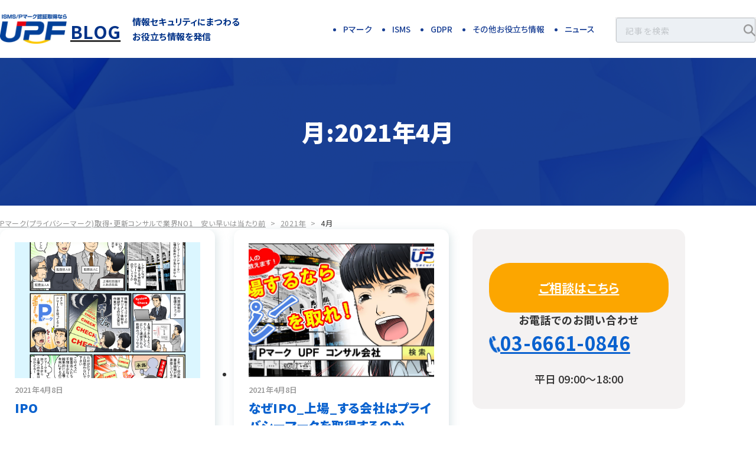

--- FILE ---
content_type: text/html; charset=UTF-8
request_url: https://upfsecurity.co.jp/pmark/date/2021/04/
body_size: 69728
content:
<!DOCTYPE html><html dir="ltr" lang="ja" prefix="og: https://ogp.me/ns#"><head> <!-- Google Tag Manager --> <script>(function(w,d,s,l,i){w[l]=w[l]||[];w[l].push({'gtm.start':
new Date().getTime(),event:'gtm.js'});var f=d.getElementsByTagName(s)[0],
j=d.createElement(s),dl=l!='dataLayer'?'&l='+l:'';j.async=true;j.src=
'https://www.googletagmanager.com/gtm.js?id='+i+dl;f.parentNode.insertBefore(j,f);
})(window,document,'script','dataLayer','GTM-P94MCWPK');</script> <!-- End Google Tag Manager --><meta charset="UTF-8"><meta name="viewport" content="width=device-width, initial-scale=1, shrink-to-fit=no"><link rel="profile" href="http://gmpg.org/xfn/11"><meta name="facebook-domain-verification" content="u712eeoo3g7u4viqh7dx8dnnlzhnzv" /> <!-- Google Fonts --><link rel="preconnect" href="https://fonts.googleapis.com" /><link rel="preconnect" href="https://fonts.gstatic.com" crossorigin /><link rel="preload" as="style" href="https://fonts.googleapis.com/css2?family=Noto+Sans+JP:wght@400;500;700;900&display=swap" /><link rel="stylesheet" href="https://fonts.googleapis.com/css2?family=Noto+Sans+JP:wght@400;500;700;900&display=swap" media="print" onload="this.media='all'" /> <noscript><link href="https://fonts.googleapis.com/css2?family=Noto+Sans+JP:wght@400;500;700;900&display=swap" rel="stylesheet" /> </noscript> <!-- Tracker List Finder Code --> <script type="text/javascript">var _trackingid = 'LFT-10794-1';

    (function() {
      var lft = document.createElement('script');
      lft.type = 'text/javascript';
      lft.async = true;
      lft.src = ('https:' == document.location.protocol ? 'https:' :
        'http:') + '//track.list-finder.jp/js/ja/track.js';
      var snode = document.getElementsByTagName('script')[0];
      snode.parentNode.insertBefore(lft, snode);
    })();</script> <!-- Facebook Pixel Code --> <script>!function(f,b,e,v,n,t,s)
    {if(f.fbq)return;n=f.fbq=function(){n.callMethod?
    n.callMethod.apply(n,arguments):n.queue.push(arguments)};
    if(!f._fbq)f._fbq=n;n.push=n;n.loaded=!0;n.version='2.0';
    n.queue=[];t=b.createElement(e);t.async=!0;
    t.src=v;s=b.getElementsByTagName(e)[0];
    s.parentNode.insertBefore(t,s)}(window, document,'script',
    'https://connect.facebook.net/en_US/fbevents.js');
    fbq('init', '164847130910311');
    fbq('track', 'PageView');</script> <script>!function(f,b,e,v,n,t,s)
    {if(f.fbq)return;n=f.fbq=function(){n.callMethod?
    n.callMethod.apply(n,arguments):n.queue.push(arguments)};
    if(!f._fbq)f._fbq=n;n.push=n;n.loaded=!0;n.version='2.0';
    n.queue=[];t=b.createElement(e);t.async=!0;
    t.src=v;s=b.getElementsByTagName(e)[0];
    s.parentNode.insertBefore(t,s)}(window, document,'script',
    'https://connect.facebook.net/en_US/fbevents.js');
    fbq('init', '289491152922450');
    fbq('track', 'PageView');</script> <!-- End Facebook Pixel Code --> <!-- Global site tag (gtag.js) - Google Analytics --> <script async src="https://www.googletagmanager.com/gtag/js?id=G-NRJY0J0LDQ"></script> <script>window.dataLayer = window.dataLayer || [];
    function gtag(){dataLayer.push(arguments);}
    gtag('js', new Date());

    gtag('config', 'G-NRJY0J0LDQ');</script> <script>(function(i, s, o, g, r, a, m) {
      i['GoogleAnalyticsObject'] = r;
      i[r] = i[r] || function() {
        (i[r].q = i[r].q || []).push(arguments)
      }, i[r].l = 1 * new Date();
      a = s.createElement(o),
        m = s.getElementsByTagName(o)[0];
      a.async = 1;
      a.src = g;
      m.parentNode.insertBefore(a, m)
    })(window, document, 'script', 'https://www.google-analytics.com/analytics.js', 'ga');

    ga('create', 'UA-64425827-12', 'auto');
    ga('send', 'pageview');</script> <!-- End Google Analytics --> <!-- Yahoo広告 site tag  --> <script async src="https://s.yimg.jp/images/listing/tool/cv/ytag.js"></script> <script>window.yjDataLayer = window.yjDataLayer || [];
  function ytag() { yjDataLayer.push(arguments); }
  ytag({"type":"ycl_cookie"});</script> <style media="all">img:is([sizes="auto" i],[sizes^="auto," i]){contain-intrinsic-size:3000px 1500px}
@charset "UTF-8";.wp-block-archives{box-sizing:border-box}.wp-block-archives-dropdown label{display:block}.wp-block-avatar{line-height:0}.wp-block-avatar,.wp-block-avatar img{box-sizing:border-box}.wp-block-avatar.aligncenter{text-align:center}.wp-block-audio{box-sizing:border-box}.wp-block-audio :where(figcaption){margin-bottom:1em;margin-top:.5em}.wp-block-audio audio{min-width:300px;width:100%}.wp-block-button__link{align-content:center;box-sizing:border-box;cursor:pointer;display:inline-block;height:100%;text-align:center;word-break:break-word}.wp-block-button__link.aligncenter{text-align:center}.wp-block-button__link.alignright{text-align:right}:where(.wp-block-button__link){border-radius:9999px;box-shadow:none;padding:calc(.667em + 2px) calc(1.333em + 2px);text-decoration:none}.wp-block-button[style*=text-decoration] .wp-block-button__link{text-decoration:inherit}.wp-block-buttons>.wp-block-button.has-custom-width{max-width:none}.wp-block-buttons>.wp-block-button.has-custom-width .wp-block-button__link{width:100%}.wp-block-buttons>.wp-block-button.has-custom-font-size .wp-block-button__link{font-size:inherit}.wp-block-buttons>.wp-block-button.wp-block-button__width-25{width:calc(25% - var(--wp--style--block-gap, .5em)*.75)}.wp-block-buttons>.wp-block-button.wp-block-button__width-50{width:calc(50% - var(--wp--style--block-gap, .5em)*.5)}.wp-block-buttons>.wp-block-button.wp-block-button__width-75{width:calc(75% - var(--wp--style--block-gap, .5em)*.25)}.wp-block-buttons>.wp-block-button.wp-block-button__width-100{flex-basis:100%;width:100%}.wp-block-buttons.is-vertical>.wp-block-button.wp-block-button__width-25{width:25%}.wp-block-buttons.is-vertical>.wp-block-button.wp-block-button__width-50{width:50%}.wp-block-buttons.is-vertical>.wp-block-button.wp-block-button__width-75{width:75%}.wp-block-button.is-style-squared,.wp-block-button__link.wp-block-button.is-style-squared{border-radius:0}.wp-block-button.no-border-radius,.wp-block-button__link.no-border-radius{border-radius:0!important}:root :where(.wp-block-button .wp-block-button__link.is-style-outline),:root :where(.wp-block-button.is-style-outline>.wp-block-button__link){border:2px solid;padding:.667em 1.333em}:root :where(.wp-block-button .wp-block-button__link.is-style-outline:not(.has-text-color)),:root :where(.wp-block-button.is-style-outline>.wp-block-button__link:not(.has-text-color)){color:currentColor}:root :where(.wp-block-button .wp-block-button__link.is-style-outline:not(.has-background)),:root :where(.wp-block-button.is-style-outline>.wp-block-button__link:not(.has-background)){background-color:initial;background-image:none}.wp-block-buttons{box-sizing:border-box}.wp-block-buttons.is-vertical{flex-direction:column}.wp-block-buttons.is-vertical>.wp-block-button:last-child{margin-bottom:0}.wp-block-buttons>.wp-block-button{display:inline-block;margin:0}.wp-block-buttons.is-content-justification-left{justify-content:flex-start}.wp-block-buttons.is-content-justification-left.is-vertical{align-items:flex-start}.wp-block-buttons.is-content-justification-center{justify-content:center}.wp-block-buttons.is-content-justification-center.is-vertical{align-items:center}.wp-block-buttons.is-content-justification-right{justify-content:flex-end}.wp-block-buttons.is-content-justification-right.is-vertical{align-items:flex-end}.wp-block-buttons.is-content-justification-space-between{justify-content:space-between}.wp-block-buttons.aligncenter{text-align:center}.wp-block-buttons:not(.is-content-justification-space-between,.is-content-justification-right,.is-content-justification-left,.is-content-justification-center) .wp-block-button.aligncenter{margin-left:auto;margin-right:auto;width:100%}.wp-block-buttons[style*=text-decoration] .wp-block-button,.wp-block-buttons[style*=text-decoration] .wp-block-button__link{text-decoration:inherit}.wp-block-buttons.has-custom-font-size .wp-block-button__link{font-size:inherit}.wp-block-buttons .wp-block-button__link{width:100%}.wp-block-button.aligncenter,.wp-block-calendar{text-align:center}.wp-block-calendar td,.wp-block-calendar th{border:1px solid;padding:.25em}.wp-block-calendar th{font-weight:400}.wp-block-calendar caption{background-color:inherit}.wp-block-calendar table{border-collapse:collapse;width:100%}.wp-block-calendar table:where(:not(.has-text-color)){color:#40464d}.wp-block-calendar table:where(:not(.has-text-color)) td,.wp-block-calendar table:where(:not(.has-text-color)) th{border-color:#ddd}.wp-block-calendar table.has-background th{background-color:inherit}.wp-block-calendar table.has-text-color th{color:inherit}:where(.wp-block-calendar table:not(.has-background) th){background:#ddd}.wp-block-categories{box-sizing:border-box}.wp-block-categories.alignleft{margin-right:2em}.wp-block-categories.alignright{margin-left:2em}.wp-block-categories.wp-block-categories-dropdown.aligncenter{text-align:center}.wp-block-categories .wp-block-categories__label{display:block;width:100%}.wp-block-code{box-sizing:border-box}.wp-block-code code{
  /*!rtl:begin:ignore*/direction:ltr;display:block;font-family:inherit;overflow-wrap:break-word;text-align:initial;white-space:pre-wrap
  /*!rtl:end:ignore*/}.wp-block-columns{align-items:normal!important;box-sizing:border-box;display:flex;flex-wrap:wrap!important}@media (min-width:782px){.wp-block-columns{flex-wrap:nowrap!important}}.wp-block-columns.are-vertically-aligned-top{align-items:flex-start}.wp-block-columns.are-vertically-aligned-center{align-items:center}.wp-block-columns.are-vertically-aligned-bottom{align-items:flex-end}@media (max-width:781px){.wp-block-columns:not(.is-not-stacked-on-mobile)>.wp-block-column{flex-basis:100%!important}}@media (min-width:782px){.wp-block-columns:not(.is-not-stacked-on-mobile)>.wp-block-column{flex-basis:0;flex-grow:1}.wp-block-columns:not(.is-not-stacked-on-mobile)>.wp-block-column[style*=flex-basis]{flex-grow:0}}.wp-block-columns.is-not-stacked-on-mobile{flex-wrap:nowrap!important}.wp-block-columns.is-not-stacked-on-mobile>.wp-block-column{flex-basis:0;flex-grow:1}.wp-block-columns.is-not-stacked-on-mobile>.wp-block-column[style*=flex-basis]{flex-grow:0}:where(.wp-block-columns){margin-bottom:1.75em}:where(.wp-block-columns.has-background){padding:1.25em 2.375em}.wp-block-column{flex-grow:1;min-width:0;overflow-wrap:break-word;word-break:break-word}.wp-block-column.is-vertically-aligned-top{align-self:flex-start}.wp-block-column.is-vertically-aligned-center{align-self:center}.wp-block-column.is-vertically-aligned-bottom{align-self:flex-end}.wp-block-column.is-vertically-aligned-stretch{align-self:stretch}.wp-block-column.is-vertically-aligned-bottom,.wp-block-column.is-vertically-aligned-center,.wp-block-column.is-vertically-aligned-top{width:100%}.wp-block-post-comments{box-sizing:border-box}.wp-block-post-comments .alignleft{float:left}.wp-block-post-comments .alignright{float:right}.wp-block-post-comments .navigation:after{clear:both;content:"";display:table}.wp-block-post-comments .commentlist{clear:both;list-style:none;margin:0;padding:0}.wp-block-post-comments .commentlist .comment{min-height:2.25em;padding-left:3.25em}.wp-block-post-comments .commentlist .comment p{font-size:1em;line-height:1.8;margin:1em 0}.wp-block-post-comments .commentlist .children{list-style:none;margin:0;padding:0}.wp-block-post-comments .comment-author{line-height:1.5}.wp-block-post-comments .comment-author .avatar{border-radius:1.5em;display:block;float:left;height:2.5em;margin-right:.75em;margin-top:.5em;width:2.5em}.wp-block-post-comments .comment-author cite{font-style:normal}.wp-block-post-comments .comment-meta{font-size:.875em;line-height:1.5}.wp-block-post-comments .comment-meta b{font-weight:400}.wp-block-post-comments .comment-meta .comment-awaiting-moderation{display:block;margin-bottom:1em;margin-top:1em}.wp-block-post-comments .comment-body .commentmetadata{font-size:.875em}.wp-block-post-comments .comment-form-author label,.wp-block-post-comments .comment-form-comment label,.wp-block-post-comments .comment-form-email label,.wp-block-post-comments .comment-form-url label{display:block;margin-bottom:.25em}.wp-block-post-comments .comment-form input:not([type=submit]):not([type=checkbox]),.wp-block-post-comments .comment-form textarea{box-sizing:border-box;display:block;width:100%}.wp-block-post-comments .comment-form-cookies-consent{display:flex;gap:.25em}.wp-block-post-comments .comment-form-cookies-consent #wp-comment-cookies-consent{margin-top:.35em}.wp-block-post-comments .comment-reply-title{margin-bottom:0}.wp-block-post-comments .comment-reply-title :where(small){font-size:var(--wp--preset--font-size--medium,smaller);margin-left:.5em}.wp-block-post-comments .reply{font-size:.875em;margin-bottom:1.4em}.wp-block-post-comments input:not([type=submit]),.wp-block-post-comments textarea{border:1px solid #949494;font-family:inherit;font-size:1em}.wp-block-post-comments input:not([type=submit]):not([type=checkbox]),.wp-block-post-comments textarea{padding:calc(.667em + 2px)}:where(.wp-block-post-comments input[type=submit]){border:none}.wp-block-comments{box-sizing:border-box}.wp-block-comments-pagination>.wp-block-comments-pagination-next,.wp-block-comments-pagination>.wp-block-comments-pagination-numbers,.wp-block-comments-pagination>.wp-block-comments-pagination-previous{font-size:inherit;margin-bottom:.5em;margin-right:.5em}.wp-block-comments-pagination>.wp-block-comments-pagination-next:last-child,.wp-block-comments-pagination>.wp-block-comments-pagination-numbers:last-child,.wp-block-comments-pagination>.wp-block-comments-pagination-previous:last-child{margin-right:0}.wp-block-comments-pagination .wp-block-comments-pagination-previous-arrow{display:inline-block;margin-right:1ch}.wp-block-comments-pagination .wp-block-comments-pagination-previous-arrow:not(.is-arrow-chevron){transform:scaleX(1)}.wp-block-comments-pagination .wp-block-comments-pagination-next-arrow{display:inline-block;margin-left:1ch}.wp-block-comments-pagination .wp-block-comments-pagination-next-arrow:not(.is-arrow-chevron){transform:scaleX(1)}.wp-block-comments-pagination.aligncenter{justify-content:center}.wp-block-comment-template{box-sizing:border-box;list-style:none;margin-bottom:0;max-width:100%;padding:0}.wp-block-comment-template li{clear:both}.wp-block-comment-template ol{list-style:none;margin-bottom:0;max-width:100%;padding-left:2rem}.wp-block-comment-template.alignleft{float:left}.wp-block-comment-template.aligncenter{margin-left:auto;margin-right:auto;width:fit-content}.wp-block-comment-template.alignright{float:right}.wp-block-comment-date{box-sizing:border-box}.comment-awaiting-moderation{display:block;font-size:.875em;line-height:1.5}.wp-block-comment-author-name,.wp-block-comment-content,.wp-block-comment-edit-link,.wp-block-comment-reply-link{box-sizing:border-box}.wp-block-cover,.wp-block-cover-image{align-items:center;background-position:50%;box-sizing:border-box;display:flex;justify-content:center;min-height:430px;overflow:hidden;overflow:clip;padding:1em;position:relative}.wp-block-cover .has-background-dim:not([class*=-background-color]),.wp-block-cover-image .has-background-dim:not([class*=-background-color]),.wp-block-cover-image.has-background-dim:not([class*=-background-color]),.wp-block-cover.has-background-dim:not([class*=-background-color]){background-color:#000}.wp-block-cover .has-background-dim.has-background-gradient,.wp-block-cover-image .has-background-dim.has-background-gradient{background-color:initial}.wp-block-cover-image.has-background-dim:before,.wp-block-cover.has-background-dim:before{background-color:inherit;content:""}.wp-block-cover .wp-block-cover__background,.wp-block-cover .wp-block-cover__gradient-background,.wp-block-cover-image .wp-block-cover__background,.wp-block-cover-image .wp-block-cover__gradient-background,.wp-block-cover-image.has-background-dim:not(.has-background-gradient):before,.wp-block-cover.has-background-dim:not(.has-background-gradient):before{bottom:0;left:0;opacity:.5;position:absolute;right:0;top:0}.wp-block-cover-image.has-background-dim.has-background-dim-10 .wp-block-cover__background,.wp-block-cover-image.has-background-dim.has-background-dim-10 .wp-block-cover__gradient-background,.wp-block-cover-image.has-background-dim.has-background-dim-10:not(.has-background-gradient):before,.wp-block-cover.has-background-dim.has-background-dim-10 .wp-block-cover__background,.wp-block-cover.has-background-dim.has-background-dim-10 .wp-block-cover__gradient-background,.wp-block-cover.has-background-dim.has-background-dim-10:not(.has-background-gradient):before{opacity:.1}.wp-block-cover-image.has-background-dim.has-background-dim-20 .wp-block-cover__background,.wp-block-cover-image.has-background-dim.has-background-dim-20 .wp-block-cover__gradient-background,.wp-block-cover-image.has-background-dim.has-background-dim-20:not(.has-background-gradient):before,.wp-block-cover.has-background-dim.has-background-dim-20 .wp-block-cover__background,.wp-block-cover.has-background-dim.has-background-dim-20 .wp-block-cover__gradient-background,.wp-block-cover.has-background-dim.has-background-dim-20:not(.has-background-gradient):before{opacity:.2}.wp-block-cover-image.has-background-dim.has-background-dim-30 .wp-block-cover__background,.wp-block-cover-image.has-background-dim.has-background-dim-30 .wp-block-cover__gradient-background,.wp-block-cover-image.has-background-dim.has-background-dim-30:not(.has-background-gradient):before,.wp-block-cover.has-background-dim.has-background-dim-30 .wp-block-cover__background,.wp-block-cover.has-background-dim.has-background-dim-30 .wp-block-cover__gradient-background,.wp-block-cover.has-background-dim.has-background-dim-30:not(.has-background-gradient):before{opacity:.3}.wp-block-cover-image.has-background-dim.has-background-dim-40 .wp-block-cover__background,.wp-block-cover-image.has-background-dim.has-background-dim-40 .wp-block-cover__gradient-background,.wp-block-cover-image.has-background-dim.has-background-dim-40:not(.has-background-gradient):before,.wp-block-cover.has-background-dim.has-background-dim-40 .wp-block-cover__background,.wp-block-cover.has-background-dim.has-background-dim-40 .wp-block-cover__gradient-background,.wp-block-cover.has-background-dim.has-background-dim-40:not(.has-background-gradient):before{opacity:.4}.wp-block-cover-image.has-background-dim.has-background-dim-50 .wp-block-cover__background,.wp-block-cover-image.has-background-dim.has-background-dim-50 .wp-block-cover__gradient-background,.wp-block-cover-image.has-background-dim.has-background-dim-50:not(.has-background-gradient):before,.wp-block-cover.has-background-dim.has-background-dim-50 .wp-block-cover__background,.wp-block-cover.has-background-dim.has-background-dim-50 .wp-block-cover__gradient-background,.wp-block-cover.has-background-dim.has-background-dim-50:not(.has-background-gradient):before{opacity:.5}.wp-block-cover-image.has-background-dim.has-background-dim-60 .wp-block-cover__background,.wp-block-cover-image.has-background-dim.has-background-dim-60 .wp-block-cover__gradient-background,.wp-block-cover-image.has-background-dim.has-background-dim-60:not(.has-background-gradient):before,.wp-block-cover.has-background-dim.has-background-dim-60 .wp-block-cover__background,.wp-block-cover.has-background-dim.has-background-dim-60 .wp-block-cover__gradient-background,.wp-block-cover.has-background-dim.has-background-dim-60:not(.has-background-gradient):before{opacity:.6}.wp-block-cover-image.has-background-dim.has-background-dim-70 .wp-block-cover__background,.wp-block-cover-image.has-background-dim.has-background-dim-70 .wp-block-cover__gradient-background,.wp-block-cover-image.has-background-dim.has-background-dim-70:not(.has-background-gradient):before,.wp-block-cover.has-background-dim.has-background-dim-70 .wp-block-cover__background,.wp-block-cover.has-background-dim.has-background-dim-70 .wp-block-cover__gradient-background,.wp-block-cover.has-background-dim.has-background-dim-70:not(.has-background-gradient):before{opacity:.7}.wp-block-cover-image.has-background-dim.has-background-dim-80 .wp-block-cover__background,.wp-block-cover-image.has-background-dim.has-background-dim-80 .wp-block-cover__gradient-background,.wp-block-cover-image.has-background-dim.has-background-dim-80:not(.has-background-gradient):before,.wp-block-cover.has-background-dim.has-background-dim-80 .wp-block-cover__background,.wp-block-cover.has-background-dim.has-background-dim-80 .wp-block-cover__gradient-background,.wp-block-cover.has-background-dim.has-background-dim-80:not(.has-background-gradient):before{opacity:.8}.wp-block-cover-image.has-background-dim.has-background-dim-90 .wp-block-cover__background,.wp-block-cover-image.has-background-dim.has-background-dim-90 .wp-block-cover__gradient-background,.wp-block-cover-image.has-background-dim.has-background-dim-90:not(.has-background-gradient):before,.wp-block-cover.has-background-dim.has-background-dim-90 .wp-block-cover__background,.wp-block-cover.has-background-dim.has-background-dim-90 .wp-block-cover__gradient-background,.wp-block-cover.has-background-dim.has-background-dim-90:not(.has-background-gradient):before{opacity:.9}.wp-block-cover-image.has-background-dim.has-background-dim-100 .wp-block-cover__background,.wp-block-cover-image.has-background-dim.has-background-dim-100 .wp-block-cover__gradient-background,.wp-block-cover-image.has-background-dim.has-background-dim-100:not(.has-background-gradient):before,.wp-block-cover.has-background-dim.has-background-dim-100 .wp-block-cover__background,.wp-block-cover.has-background-dim.has-background-dim-100 .wp-block-cover__gradient-background,.wp-block-cover.has-background-dim.has-background-dim-100:not(.has-background-gradient):before{opacity:1}.wp-block-cover .wp-block-cover__background.has-background-dim.has-background-dim-0,.wp-block-cover .wp-block-cover__gradient-background.has-background-dim.has-background-dim-0,.wp-block-cover-image .wp-block-cover__background.has-background-dim.has-background-dim-0,.wp-block-cover-image .wp-block-cover__gradient-background.has-background-dim.has-background-dim-0{opacity:0}.wp-block-cover .wp-block-cover__background.has-background-dim.has-background-dim-10,.wp-block-cover .wp-block-cover__gradient-background.has-background-dim.has-background-dim-10,.wp-block-cover-image .wp-block-cover__background.has-background-dim.has-background-dim-10,.wp-block-cover-image .wp-block-cover__gradient-background.has-background-dim.has-background-dim-10{opacity:.1}.wp-block-cover .wp-block-cover__background.has-background-dim.has-background-dim-20,.wp-block-cover .wp-block-cover__gradient-background.has-background-dim.has-background-dim-20,.wp-block-cover-image .wp-block-cover__background.has-background-dim.has-background-dim-20,.wp-block-cover-image .wp-block-cover__gradient-background.has-background-dim.has-background-dim-20{opacity:.2}.wp-block-cover .wp-block-cover__background.has-background-dim.has-background-dim-30,.wp-block-cover .wp-block-cover__gradient-background.has-background-dim.has-background-dim-30,.wp-block-cover-image .wp-block-cover__background.has-background-dim.has-background-dim-30,.wp-block-cover-image .wp-block-cover__gradient-background.has-background-dim.has-background-dim-30{opacity:.3}.wp-block-cover .wp-block-cover__background.has-background-dim.has-background-dim-40,.wp-block-cover .wp-block-cover__gradient-background.has-background-dim.has-background-dim-40,.wp-block-cover-image .wp-block-cover__background.has-background-dim.has-background-dim-40,.wp-block-cover-image .wp-block-cover__gradient-background.has-background-dim.has-background-dim-40{opacity:.4}.wp-block-cover .wp-block-cover__background.has-background-dim.has-background-dim-50,.wp-block-cover .wp-block-cover__gradient-background.has-background-dim.has-background-dim-50,.wp-block-cover-image .wp-block-cover__background.has-background-dim.has-background-dim-50,.wp-block-cover-image .wp-block-cover__gradient-background.has-background-dim.has-background-dim-50{opacity:.5}.wp-block-cover .wp-block-cover__background.has-background-dim.has-background-dim-60,.wp-block-cover .wp-block-cover__gradient-background.has-background-dim.has-background-dim-60,.wp-block-cover-image .wp-block-cover__background.has-background-dim.has-background-dim-60,.wp-block-cover-image .wp-block-cover__gradient-background.has-background-dim.has-background-dim-60{opacity:.6}.wp-block-cover .wp-block-cover__background.has-background-dim.has-background-dim-70,.wp-block-cover .wp-block-cover__gradient-background.has-background-dim.has-background-dim-70,.wp-block-cover-image .wp-block-cover__background.has-background-dim.has-background-dim-70,.wp-block-cover-image .wp-block-cover__gradient-background.has-background-dim.has-background-dim-70{opacity:.7}.wp-block-cover .wp-block-cover__background.has-background-dim.has-background-dim-80,.wp-block-cover .wp-block-cover__gradient-background.has-background-dim.has-background-dim-80,.wp-block-cover-image .wp-block-cover__background.has-background-dim.has-background-dim-80,.wp-block-cover-image .wp-block-cover__gradient-background.has-background-dim.has-background-dim-80{opacity:.8}.wp-block-cover .wp-block-cover__background.has-background-dim.has-background-dim-90,.wp-block-cover .wp-block-cover__gradient-background.has-background-dim.has-background-dim-90,.wp-block-cover-image .wp-block-cover__background.has-background-dim.has-background-dim-90,.wp-block-cover-image .wp-block-cover__gradient-background.has-background-dim.has-background-dim-90{opacity:.9}.wp-block-cover .wp-block-cover__background.has-background-dim.has-background-dim-100,.wp-block-cover .wp-block-cover__gradient-background.has-background-dim.has-background-dim-100,.wp-block-cover-image .wp-block-cover__background.has-background-dim.has-background-dim-100,.wp-block-cover-image .wp-block-cover__gradient-background.has-background-dim.has-background-dim-100{opacity:1}.wp-block-cover-image.alignleft,.wp-block-cover-image.alignright,.wp-block-cover.alignleft,.wp-block-cover.alignright{max-width:420px;width:100%}.wp-block-cover-image.aligncenter,.wp-block-cover-image.alignleft,.wp-block-cover-image.alignright,.wp-block-cover.aligncenter,.wp-block-cover.alignleft,.wp-block-cover.alignright{display:flex}.wp-block-cover .wp-block-cover__inner-container,.wp-block-cover-image .wp-block-cover__inner-container{color:inherit;position:relative;width:100%}.wp-block-cover-image.is-position-top-left,.wp-block-cover.is-position-top-left{align-items:flex-start;justify-content:flex-start}.wp-block-cover-image.is-position-top-center,.wp-block-cover.is-position-top-center{align-items:flex-start;justify-content:center}.wp-block-cover-image.is-position-top-right,.wp-block-cover.is-position-top-right{align-items:flex-start;justify-content:flex-end}.wp-block-cover-image.is-position-center-left,.wp-block-cover.is-position-center-left{align-items:center;justify-content:flex-start}.wp-block-cover-image.is-position-center-center,.wp-block-cover.is-position-center-center{align-items:center;justify-content:center}.wp-block-cover-image.is-position-center-right,.wp-block-cover.is-position-center-right{align-items:center;justify-content:flex-end}.wp-block-cover-image.is-position-bottom-left,.wp-block-cover.is-position-bottom-left{align-items:flex-end;justify-content:flex-start}.wp-block-cover-image.is-position-bottom-center,.wp-block-cover.is-position-bottom-center{align-items:flex-end;justify-content:center}.wp-block-cover-image.is-position-bottom-right,.wp-block-cover.is-position-bottom-right{align-items:flex-end;justify-content:flex-end}.wp-block-cover-image.has-custom-content-position.has-custom-content-position .wp-block-cover__inner-container,.wp-block-cover.has-custom-content-position.has-custom-content-position .wp-block-cover__inner-container{margin:0}.wp-block-cover-image.has-custom-content-position.has-custom-content-position.is-position-bottom-left .wp-block-cover__inner-container,.wp-block-cover-image.has-custom-content-position.has-custom-content-position.is-position-bottom-right .wp-block-cover__inner-container,.wp-block-cover-image.has-custom-content-position.has-custom-content-position.is-position-center-left .wp-block-cover__inner-container,.wp-block-cover-image.has-custom-content-position.has-custom-content-position.is-position-center-right .wp-block-cover__inner-container,.wp-block-cover-image.has-custom-content-position.has-custom-content-position.is-position-top-left .wp-block-cover__inner-container,.wp-block-cover-image.has-custom-content-position.has-custom-content-position.is-position-top-right .wp-block-cover__inner-container,.wp-block-cover.has-custom-content-position.has-custom-content-position.is-position-bottom-left .wp-block-cover__inner-container,.wp-block-cover.has-custom-content-position.has-custom-content-position.is-position-bottom-right .wp-block-cover__inner-container,.wp-block-cover.has-custom-content-position.has-custom-content-position.is-position-center-left .wp-block-cover__inner-container,.wp-block-cover.has-custom-content-position.has-custom-content-position.is-position-center-right .wp-block-cover__inner-container,.wp-block-cover.has-custom-content-position.has-custom-content-position.is-position-top-left .wp-block-cover__inner-container,.wp-block-cover.has-custom-content-position.has-custom-content-position.is-position-top-right .wp-block-cover__inner-container{margin:0;width:auto}.wp-block-cover .wp-block-cover__image-background,.wp-block-cover video.wp-block-cover__video-background,.wp-block-cover-image .wp-block-cover__image-background,.wp-block-cover-image video.wp-block-cover__video-background{border:none;bottom:0;box-shadow:none;height:100%;left:0;margin:0;max-height:none;max-width:none;object-fit:cover;outline:none;padding:0;position:absolute;right:0;top:0;width:100%}.wp-block-cover-image.has-parallax,.wp-block-cover.has-parallax,.wp-block-cover__image-background.has-parallax,video.wp-block-cover__video-background.has-parallax{background-attachment:fixed;background-repeat:no-repeat;background-size:cover}@supports (-webkit-touch-callout:inherit){.wp-block-cover-image.has-parallax,.wp-block-cover.has-parallax,.wp-block-cover__image-background.has-parallax,video.wp-block-cover__video-background.has-parallax{background-attachment:scroll}}@media (prefers-reduced-motion:reduce){.wp-block-cover-image.has-parallax,.wp-block-cover.has-parallax,.wp-block-cover__image-background.has-parallax,video.wp-block-cover__video-background.has-parallax{background-attachment:scroll}}.wp-block-cover-image.is-repeated,.wp-block-cover.is-repeated,.wp-block-cover__image-background.is-repeated,video.wp-block-cover__video-background.is-repeated{background-repeat:repeat;background-size:auto}.wp-block-cover-image-text,.wp-block-cover-image-text a,.wp-block-cover-image-text a:active,.wp-block-cover-image-text a:focus,.wp-block-cover-image-text a:hover,.wp-block-cover-text,.wp-block-cover-text a,.wp-block-cover-text a:active,.wp-block-cover-text a:focus,.wp-block-cover-text a:hover,section.wp-block-cover-image h2,section.wp-block-cover-image h2 a,section.wp-block-cover-image h2 a:active,section.wp-block-cover-image h2 a:focus,section.wp-block-cover-image h2 a:hover{color:#fff}.wp-block-cover-image .wp-block-cover.has-left-content{justify-content:flex-start}.wp-block-cover-image .wp-block-cover.has-right-content{justify-content:flex-end}.wp-block-cover-image.has-left-content .wp-block-cover-image-text,.wp-block-cover.has-left-content .wp-block-cover-text,section.wp-block-cover-image.has-left-content>h2{margin-left:0;text-align:left}.wp-block-cover-image.has-right-content .wp-block-cover-image-text,.wp-block-cover.has-right-content .wp-block-cover-text,section.wp-block-cover-image.has-right-content>h2{margin-right:0;text-align:right}.wp-block-cover .wp-block-cover-text,.wp-block-cover-image .wp-block-cover-image-text,section.wp-block-cover-image>h2{font-size:2em;line-height:1.25;margin-bottom:0;max-width:840px;padding:.44em;text-align:center;z-index:1}:where(.wp-block-cover-image:not(.has-text-color)),:where(.wp-block-cover:not(.has-text-color)){color:#fff}:where(.wp-block-cover-image.is-light:not(.has-text-color)),:where(.wp-block-cover.is-light:not(.has-text-color)){color:#000}:root :where(.wp-block-cover h1:not(.has-text-color)),:root :where(.wp-block-cover h2:not(.has-text-color)),:root :where(.wp-block-cover h3:not(.has-text-color)),:root :where(.wp-block-cover h4:not(.has-text-color)),:root :where(.wp-block-cover h5:not(.has-text-color)),:root :where(.wp-block-cover h6:not(.has-text-color)),:root :where(.wp-block-cover p:not(.has-text-color)){color:inherit}body:not(.editor-styles-wrapper) .wp-block-cover:not(.wp-block-cover:has(.wp-block-cover__background+.wp-block-cover__inner-container)) .wp-block-cover__image-background,body:not(.editor-styles-wrapper) .wp-block-cover:not(.wp-block-cover:has(.wp-block-cover__background+.wp-block-cover__inner-container)) .wp-block-cover__video-background{z-index:0}body:not(.editor-styles-wrapper) .wp-block-cover:not(.wp-block-cover:has(.wp-block-cover__background+.wp-block-cover__inner-container)) .wp-block-cover__background,body:not(.editor-styles-wrapper) .wp-block-cover:not(.wp-block-cover:has(.wp-block-cover__background+.wp-block-cover__inner-container)) .wp-block-cover__gradient-background,body:not(.editor-styles-wrapper) .wp-block-cover:not(.wp-block-cover:has(.wp-block-cover__background+.wp-block-cover__inner-container)) .wp-block-cover__inner-container,body:not(.editor-styles-wrapper) .wp-block-cover:not(.wp-block-cover:has(.wp-block-cover__background+.wp-block-cover__inner-container)).has-background-dim:not(.has-background-gradient):before{z-index:1}.has-modal-open body:not(.editor-styles-wrapper) .wp-block-cover:not(.wp-block-cover:has(.wp-block-cover__background+.wp-block-cover__inner-container)) .wp-block-cover__inner-container{z-index:auto}.wp-block-details{box-sizing:border-box}.wp-block-details summary{cursor:pointer}.wp-block-embed.alignleft,.wp-block-embed.alignright,.wp-block[data-align=left]>[data-type="core/embed"],.wp-block[data-align=right]>[data-type="core/embed"]{max-width:360px;width:100%}.wp-block-embed.alignleft .wp-block-embed__wrapper,.wp-block-embed.alignright .wp-block-embed__wrapper,.wp-block[data-align=left]>[data-type="core/embed"] .wp-block-embed__wrapper,.wp-block[data-align=right]>[data-type="core/embed"] .wp-block-embed__wrapper{min-width:280px}.wp-block-cover .wp-block-embed{min-height:240px;min-width:320px}.wp-block-embed{overflow-wrap:break-word}.wp-block-embed :where(figcaption){margin-bottom:1em;margin-top:.5em}.wp-block-embed iframe{max-width:100%}.wp-block-embed__wrapper{position:relative}.wp-embed-responsive .wp-has-aspect-ratio .wp-block-embed__wrapper:before{content:"";display:block;padding-top:50%}.wp-embed-responsive .wp-has-aspect-ratio iframe{bottom:0;height:100%;left:0;position:absolute;right:0;top:0;width:100%}.wp-embed-responsive .wp-embed-aspect-21-9 .wp-block-embed__wrapper:before{padding-top:42.85%}.wp-embed-responsive .wp-embed-aspect-18-9 .wp-block-embed__wrapper:before{padding-top:50%}.wp-embed-responsive .wp-embed-aspect-16-9 .wp-block-embed__wrapper:before{padding-top:56.25%}.wp-embed-responsive .wp-embed-aspect-4-3 .wp-block-embed__wrapper:before{padding-top:75%}.wp-embed-responsive .wp-embed-aspect-1-1 .wp-block-embed__wrapper:before{padding-top:100%}.wp-embed-responsive .wp-embed-aspect-9-16 .wp-block-embed__wrapper:before{padding-top:177.77%}.wp-embed-responsive .wp-embed-aspect-1-2 .wp-block-embed__wrapper:before{padding-top:200%}.wp-block-file{box-sizing:border-box}.wp-block-file:not(.wp-element-button){font-size:.8em}.wp-block-file.aligncenter{text-align:center}.wp-block-file.alignright{text-align:right}.wp-block-file *+.wp-block-file__button{margin-left:.75em}:where(.wp-block-file){margin-bottom:1.5em}.wp-block-file__embed{margin-bottom:1em}:where(.wp-block-file__button){border-radius:2em;display:inline-block;padding:.5em 1em}:where(.wp-block-file__button):is(a):active,:where(.wp-block-file__button):is(a):focus,:where(.wp-block-file__button):is(a):hover,:where(.wp-block-file__button):is(a):visited{box-shadow:none;color:#fff;opacity:.85;text-decoration:none}.wp-block-form-input__label{display:flex;flex-direction:column;gap:.25em;margin-bottom:.5em;width:100%}.wp-block-form-input__label.is-label-inline{align-items:center;flex-direction:row;gap:.5em}.wp-block-form-input__label.is-label-inline .wp-block-form-input__label-content{margin-bottom:.5em}.wp-block-form-input__label:has(input[type=checkbox]){flex-direction:row;width:fit-content}.wp-block-form-input__label:has(input[type=checkbox]) .wp-block-form-input__label-content{margin:0}.wp-block-form-input__label:has(.wp-block-form-input__label-content+input[type=checkbox]){flex-direction:row-reverse}.wp-block-form-input__label-content{width:fit-content}.wp-block-form-input__input{font-size:1em;margin-bottom:.5em;padding:0 .5em}.wp-block-form-input__input[type=date],.wp-block-form-input__input[type=datetime-local],.wp-block-form-input__input[type=datetime],.wp-block-form-input__input[type=email],.wp-block-form-input__input[type=month],.wp-block-form-input__input[type=number],.wp-block-form-input__input[type=password],.wp-block-form-input__input[type=search],.wp-block-form-input__input[type=tel],.wp-block-form-input__input[type=text],.wp-block-form-input__input[type=time],.wp-block-form-input__input[type=url],.wp-block-form-input__input[type=week]{border:1px solid;line-height:2;min-height:2em}textarea.wp-block-form-input__input{min-height:10em}.blocks-gallery-grid:not(.has-nested-images),.wp-block-gallery:not(.has-nested-images){display:flex;flex-wrap:wrap;list-style-type:none;margin:0;padding:0}.blocks-gallery-grid:not(.has-nested-images) .blocks-gallery-image,.blocks-gallery-grid:not(.has-nested-images) .blocks-gallery-item,.wp-block-gallery:not(.has-nested-images) .blocks-gallery-image,.wp-block-gallery:not(.has-nested-images) .blocks-gallery-item{display:flex;flex-direction:column;flex-grow:1;justify-content:center;margin:0 1em 1em 0;position:relative;width:calc(50% - 1em)}.blocks-gallery-grid:not(.has-nested-images) .blocks-gallery-image:nth-of-type(2n),.blocks-gallery-grid:not(.has-nested-images) .blocks-gallery-item:nth-of-type(2n),.wp-block-gallery:not(.has-nested-images) .blocks-gallery-image:nth-of-type(2n),.wp-block-gallery:not(.has-nested-images) .blocks-gallery-item:nth-of-type(2n){margin-right:0}.blocks-gallery-grid:not(.has-nested-images) .blocks-gallery-image figure,.blocks-gallery-grid:not(.has-nested-images) .blocks-gallery-item figure,.wp-block-gallery:not(.has-nested-images) .blocks-gallery-image figure,.wp-block-gallery:not(.has-nested-images) .blocks-gallery-item figure{align-items:flex-end;display:flex;height:100%;justify-content:flex-start;margin:0}.blocks-gallery-grid:not(.has-nested-images) .blocks-gallery-image img,.blocks-gallery-grid:not(.has-nested-images) .blocks-gallery-item img,.wp-block-gallery:not(.has-nested-images) .blocks-gallery-image img,.wp-block-gallery:not(.has-nested-images) .blocks-gallery-item img{display:block;height:auto;max-width:100%;width:auto}.blocks-gallery-grid:not(.has-nested-images) .blocks-gallery-image figcaption,.blocks-gallery-grid:not(.has-nested-images) .blocks-gallery-item figcaption,.wp-block-gallery:not(.has-nested-images) .blocks-gallery-image figcaption,.wp-block-gallery:not(.has-nested-images) .blocks-gallery-item figcaption{background:linear-gradient(0deg,#000000b3,#0000004d 70%,#0000);bottom:0;box-sizing:border-box;color:#fff;font-size:.8em;margin:0;max-height:100%;overflow:auto;padding:3em .77em .7em;position:absolute;text-align:center;width:100%;z-index:2}.blocks-gallery-grid:not(.has-nested-images) .blocks-gallery-image figcaption img,.blocks-gallery-grid:not(.has-nested-images) .blocks-gallery-item figcaption img,.wp-block-gallery:not(.has-nested-images) .blocks-gallery-image figcaption img,.wp-block-gallery:not(.has-nested-images) .blocks-gallery-item figcaption img{display:inline}.blocks-gallery-grid:not(.has-nested-images) figcaption,.wp-block-gallery:not(.has-nested-images) figcaption{flex-grow:1}.blocks-gallery-grid:not(.has-nested-images).is-cropped .blocks-gallery-image a,.blocks-gallery-grid:not(.has-nested-images).is-cropped .blocks-gallery-image img,.blocks-gallery-grid:not(.has-nested-images).is-cropped .blocks-gallery-item a,.blocks-gallery-grid:not(.has-nested-images).is-cropped .blocks-gallery-item img,.wp-block-gallery:not(.has-nested-images).is-cropped .blocks-gallery-image a,.wp-block-gallery:not(.has-nested-images).is-cropped .blocks-gallery-image img,.wp-block-gallery:not(.has-nested-images).is-cropped .blocks-gallery-item a,.wp-block-gallery:not(.has-nested-images).is-cropped .blocks-gallery-item img{flex:1;height:100%;object-fit:cover;width:100%}.blocks-gallery-grid:not(.has-nested-images).columns-1 .blocks-gallery-image,.blocks-gallery-grid:not(.has-nested-images).columns-1 .blocks-gallery-item,.wp-block-gallery:not(.has-nested-images).columns-1 .blocks-gallery-image,.wp-block-gallery:not(.has-nested-images).columns-1 .blocks-gallery-item{margin-right:0;width:100%}@media (min-width:600px){.blocks-gallery-grid:not(.has-nested-images).columns-3 .blocks-gallery-image,.blocks-gallery-grid:not(.has-nested-images).columns-3 .blocks-gallery-item,.wp-block-gallery:not(.has-nested-images).columns-3 .blocks-gallery-image,.wp-block-gallery:not(.has-nested-images).columns-3 .blocks-gallery-item{margin-right:1em;width:calc(33.33333% - .66667em)}.blocks-gallery-grid:not(.has-nested-images).columns-4 .blocks-gallery-image,.blocks-gallery-grid:not(.has-nested-images).columns-4 .blocks-gallery-item,.wp-block-gallery:not(.has-nested-images).columns-4 .blocks-gallery-image,.wp-block-gallery:not(.has-nested-images).columns-4 .blocks-gallery-item{margin-right:1em;width:calc(25% - .75em)}.blocks-gallery-grid:not(.has-nested-images).columns-5 .blocks-gallery-image,.blocks-gallery-grid:not(.has-nested-images).columns-5 .blocks-gallery-item,.wp-block-gallery:not(.has-nested-images).columns-5 .blocks-gallery-image,.wp-block-gallery:not(.has-nested-images).columns-5 .blocks-gallery-item{margin-right:1em;width:calc(20% - .8em)}.blocks-gallery-grid:not(.has-nested-images).columns-6 .blocks-gallery-image,.blocks-gallery-grid:not(.has-nested-images).columns-6 .blocks-gallery-item,.wp-block-gallery:not(.has-nested-images).columns-6 .blocks-gallery-image,.wp-block-gallery:not(.has-nested-images).columns-6 .blocks-gallery-item{margin-right:1em;width:calc(16.66667% - .83333em)}.blocks-gallery-grid:not(.has-nested-images).columns-7 .blocks-gallery-image,.blocks-gallery-grid:not(.has-nested-images).columns-7 .blocks-gallery-item,.wp-block-gallery:not(.has-nested-images).columns-7 .blocks-gallery-image,.wp-block-gallery:not(.has-nested-images).columns-7 .blocks-gallery-item{margin-right:1em;width:calc(14.28571% - .85714em)}.blocks-gallery-grid:not(.has-nested-images).columns-8 .blocks-gallery-image,.blocks-gallery-grid:not(.has-nested-images).columns-8 .blocks-gallery-item,.wp-block-gallery:not(.has-nested-images).columns-8 .blocks-gallery-image,.wp-block-gallery:not(.has-nested-images).columns-8 .blocks-gallery-item{margin-right:1em;width:calc(12.5% - .875em)}.blocks-gallery-grid:not(.has-nested-images).columns-1 .blocks-gallery-image:nth-of-type(1n),.blocks-gallery-grid:not(.has-nested-images).columns-1 .blocks-gallery-item:nth-of-type(1n),.blocks-gallery-grid:not(.has-nested-images).columns-2 .blocks-gallery-image:nth-of-type(2n),.blocks-gallery-grid:not(.has-nested-images).columns-2 .blocks-gallery-item:nth-of-type(2n),.blocks-gallery-grid:not(.has-nested-images).columns-3 .blocks-gallery-image:nth-of-type(3n),.blocks-gallery-grid:not(.has-nested-images).columns-3 .blocks-gallery-item:nth-of-type(3n),.blocks-gallery-grid:not(.has-nested-images).columns-4 .blocks-gallery-image:nth-of-type(4n),.blocks-gallery-grid:not(.has-nested-images).columns-4 .blocks-gallery-item:nth-of-type(4n),.blocks-gallery-grid:not(.has-nested-images).columns-5 .blocks-gallery-image:nth-of-type(5n),.blocks-gallery-grid:not(.has-nested-images).columns-5 .blocks-gallery-item:nth-of-type(5n),.blocks-gallery-grid:not(.has-nested-images).columns-6 .blocks-gallery-image:nth-of-type(6n),.blocks-gallery-grid:not(.has-nested-images).columns-6 .blocks-gallery-item:nth-of-type(6n),.blocks-gallery-grid:not(.has-nested-images).columns-7 .blocks-gallery-image:nth-of-type(7n),.blocks-gallery-grid:not(.has-nested-images).columns-7 .blocks-gallery-item:nth-of-type(7n),.blocks-gallery-grid:not(.has-nested-images).columns-8 .blocks-gallery-image:nth-of-type(8n),.blocks-gallery-grid:not(.has-nested-images).columns-8 .blocks-gallery-item:nth-of-type(8n),.wp-block-gallery:not(.has-nested-images).columns-1 .blocks-gallery-image:nth-of-type(1n),.wp-block-gallery:not(.has-nested-images).columns-1 .blocks-gallery-item:nth-of-type(1n),.wp-block-gallery:not(.has-nested-images).columns-2 .blocks-gallery-image:nth-of-type(2n),.wp-block-gallery:not(.has-nested-images).columns-2 .blocks-gallery-item:nth-of-type(2n),.wp-block-gallery:not(.has-nested-images).columns-3 .blocks-gallery-image:nth-of-type(3n),.wp-block-gallery:not(.has-nested-images).columns-3 .blocks-gallery-item:nth-of-type(3n),.wp-block-gallery:not(.has-nested-images).columns-4 .blocks-gallery-image:nth-of-type(4n),.wp-block-gallery:not(.has-nested-images).columns-4 .blocks-gallery-item:nth-of-type(4n),.wp-block-gallery:not(.has-nested-images).columns-5 .blocks-gallery-image:nth-of-type(5n),.wp-block-gallery:not(.has-nested-images).columns-5 .blocks-gallery-item:nth-of-type(5n),.wp-block-gallery:not(.has-nested-images).columns-6 .blocks-gallery-image:nth-of-type(6n),.wp-block-gallery:not(.has-nested-images).columns-6 .blocks-gallery-item:nth-of-type(6n),.wp-block-gallery:not(.has-nested-images).columns-7 .blocks-gallery-image:nth-of-type(7n),.wp-block-gallery:not(.has-nested-images).columns-7 .blocks-gallery-item:nth-of-type(7n),.wp-block-gallery:not(.has-nested-images).columns-8 .blocks-gallery-image:nth-of-type(8n),.wp-block-gallery:not(.has-nested-images).columns-8 .blocks-gallery-item:nth-of-type(8n){margin-right:0}}.blocks-gallery-grid:not(.has-nested-images) .blocks-gallery-image:last-child,.blocks-gallery-grid:not(.has-nested-images) .blocks-gallery-item:last-child,.wp-block-gallery:not(.has-nested-images) .blocks-gallery-image:last-child,.wp-block-gallery:not(.has-nested-images) .blocks-gallery-item:last-child{margin-right:0}.blocks-gallery-grid:not(.has-nested-images).alignleft,.blocks-gallery-grid:not(.has-nested-images).alignright,.wp-block-gallery:not(.has-nested-images).alignleft,.wp-block-gallery:not(.has-nested-images).alignright{max-width:420px;width:100%}.blocks-gallery-grid:not(.has-nested-images).aligncenter .blocks-gallery-item figure,.wp-block-gallery:not(.has-nested-images).aligncenter .blocks-gallery-item figure{justify-content:center}.wp-block-gallery:not(.is-cropped) .blocks-gallery-item{align-self:flex-start}figure.wp-block-gallery.has-nested-images{align-items:normal}.wp-block-gallery.has-nested-images figure.wp-block-image:not(#individual-image){margin:0;width:calc(50% - var(--wp--style--unstable-gallery-gap, 16px)/2)}.wp-block-gallery.has-nested-images figure.wp-block-image{box-sizing:border-box;display:flex;flex-direction:column;flex-grow:1;justify-content:center;max-width:100%;position:relative}.wp-block-gallery.has-nested-images figure.wp-block-image>a,.wp-block-gallery.has-nested-images figure.wp-block-image>div{flex-direction:column;flex-grow:1;margin:0}.wp-block-gallery.has-nested-images figure.wp-block-image img{display:block;height:auto;max-width:100%!important;width:auto}.wp-block-gallery.has-nested-images figure.wp-block-image figcaption,.wp-block-gallery.has-nested-images figure.wp-block-image:has(figcaption):before{bottom:0;left:0;max-height:100%;position:absolute;right:0}.wp-block-gallery.has-nested-images figure.wp-block-image:has(figcaption):before{-webkit-backdrop-filter:blur(3px);backdrop-filter:blur(3px);content:"";height:100%;-webkit-mask-image:linear-gradient(0deg,#000 20%,#0000);mask-image:linear-gradient(0deg,#000 20%,#0000);max-height:40%}.wp-block-gallery.has-nested-images figure.wp-block-image figcaption{background:linear-gradient(0deg,#0006,#0000);box-sizing:border-box;color:#fff;font-size:13px;margin:0;overflow:auto;padding:1em;scrollbar-color:#0000 #0000;scrollbar-gutter:stable both-edges;scrollbar-width:thin;text-align:center;text-shadow:0 0 1.5px #000;will-change:transform}.wp-block-gallery.has-nested-images figure.wp-block-image figcaption::-webkit-scrollbar{height:12px;width:12px}.wp-block-gallery.has-nested-images figure.wp-block-image figcaption::-webkit-scrollbar-track{background-color:initial}.wp-block-gallery.has-nested-images figure.wp-block-image figcaption::-webkit-scrollbar-thumb{background-clip:padding-box;background-color:initial;border:3px solid #0000;border-radius:8px}.wp-block-gallery.has-nested-images figure.wp-block-image figcaption:focus-within::-webkit-scrollbar-thumb,.wp-block-gallery.has-nested-images figure.wp-block-image figcaption:focus::-webkit-scrollbar-thumb,.wp-block-gallery.has-nested-images figure.wp-block-image figcaption:hover::-webkit-scrollbar-thumb{background-color:#fffc}.wp-block-gallery.has-nested-images figure.wp-block-image figcaption:focus,.wp-block-gallery.has-nested-images figure.wp-block-image figcaption:focus-within,.wp-block-gallery.has-nested-images figure.wp-block-image figcaption:hover{scrollbar-color:#fffc #0000}@media (hover:none){.wp-block-gallery.has-nested-images figure.wp-block-image figcaption{scrollbar-color:#fffc #0000}}.wp-block-gallery.has-nested-images figure.wp-block-image figcaption img{display:inline}.wp-block-gallery.has-nested-images figure.wp-block-image figcaption a{color:inherit}.wp-block-gallery.has-nested-images figure.wp-block-image.has-custom-border img{box-sizing:border-box}.wp-block-gallery.has-nested-images figure.wp-block-image.has-custom-border>a,.wp-block-gallery.has-nested-images figure.wp-block-image.has-custom-border>div,.wp-block-gallery.has-nested-images figure.wp-block-image.is-style-rounded>a,.wp-block-gallery.has-nested-images figure.wp-block-image.is-style-rounded>div{flex:1 1 auto}.wp-block-gallery.has-nested-images figure.wp-block-image.has-custom-border figcaption,.wp-block-gallery.has-nested-images figure.wp-block-image.is-style-rounded figcaption{background:none;color:inherit;flex:initial;margin:0;padding:10px 10px 9px;position:relative;text-shadow:none}.wp-block-gallery.has-nested-images figure.wp-block-image.has-custom-border:before,.wp-block-gallery.has-nested-images figure.wp-block-image.is-style-rounded:before{content:none}.wp-block-gallery.has-nested-images figcaption{flex-basis:100%;flex-grow:1;text-align:center}.wp-block-gallery.has-nested-images:not(.is-cropped) figure.wp-block-image:not(#individual-image){margin-bottom:auto;margin-top:0}.wp-block-gallery.has-nested-images.is-cropped figure.wp-block-image:not(#individual-image){align-self:inherit}.wp-block-gallery.has-nested-images.is-cropped figure.wp-block-image:not(#individual-image)>a,.wp-block-gallery.has-nested-images.is-cropped figure.wp-block-image:not(#individual-image)>div:not(.components-drop-zone){display:flex}.wp-block-gallery.has-nested-images.is-cropped figure.wp-block-image:not(#individual-image) a,.wp-block-gallery.has-nested-images.is-cropped figure.wp-block-image:not(#individual-image) img{flex:1 0 0%;height:100%;object-fit:cover;width:100%}.wp-block-gallery.has-nested-images.columns-1 figure.wp-block-image:not(#individual-image){width:100%}@media (min-width:600px){.wp-block-gallery.has-nested-images.columns-3 figure.wp-block-image:not(#individual-image){width:calc(33.33333% - var(--wp--style--unstable-gallery-gap, 16px)*.66667)}.wp-block-gallery.has-nested-images.columns-4 figure.wp-block-image:not(#individual-image){width:calc(25% - var(--wp--style--unstable-gallery-gap, 16px)*.75)}.wp-block-gallery.has-nested-images.columns-5 figure.wp-block-image:not(#individual-image){width:calc(20% - var(--wp--style--unstable-gallery-gap, 16px)*.8)}.wp-block-gallery.has-nested-images.columns-6 figure.wp-block-image:not(#individual-image){width:calc(16.66667% - var(--wp--style--unstable-gallery-gap, 16px)*.83333)}.wp-block-gallery.has-nested-images.columns-7 figure.wp-block-image:not(#individual-image){width:calc(14.28571% - var(--wp--style--unstable-gallery-gap, 16px)*.85714)}.wp-block-gallery.has-nested-images.columns-8 figure.wp-block-image:not(#individual-image){width:calc(12.5% - var(--wp--style--unstable-gallery-gap, 16px)*.875)}.wp-block-gallery.has-nested-images.columns-default figure.wp-block-image:not(#individual-image){width:calc(33.33% - var(--wp--style--unstable-gallery-gap, 16px)*.66667)}.wp-block-gallery.has-nested-images.columns-default figure.wp-block-image:not(#individual-image):first-child:nth-last-child(2),.wp-block-gallery.has-nested-images.columns-default figure.wp-block-image:not(#individual-image):first-child:nth-last-child(2)~figure.wp-block-image:not(#individual-image){width:calc(50% - var(--wp--style--unstable-gallery-gap, 16px)*.5)}.wp-block-gallery.has-nested-images.columns-default figure.wp-block-image:not(#individual-image):first-child:last-child{width:100%}}.wp-block-gallery.has-nested-images.alignleft,.wp-block-gallery.has-nested-images.alignright{max-width:420px;width:100%}.wp-block-gallery.has-nested-images.aligncenter{justify-content:center}.wp-block-group{box-sizing:border-box}:where(.wp-block-group.wp-block-group-is-layout-constrained){position:relative}h1.has-background,h2.has-background,h3.has-background,h4.has-background,h5.has-background,h6.has-background{padding:1.25em 2.375em}h1.has-text-align-left[style*=writing-mode]:where([style*=vertical-lr]),h1.has-text-align-right[style*=writing-mode]:where([style*=vertical-rl]),h2.has-text-align-left[style*=writing-mode]:where([style*=vertical-lr]),h2.has-text-align-right[style*=writing-mode]:where([style*=vertical-rl]),h3.has-text-align-left[style*=writing-mode]:where([style*=vertical-lr]),h3.has-text-align-right[style*=writing-mode]:where([style*=vertical-rl]),h4.has-text-align-left[style*=writing-mode]:where([style*=vertical-lr]),h4.has-text-align-right[style*=writing-mode]:where([style*=vertical-rl]),h5.has-text-align-left[style*=writing-mode]:where([style*=vertical-lr]),h5.has-text-align-right[style*=writing-mode]:where([style*=vertical-rl]),h6.has-text-align-left[style*=writing-mode]:where([style*=vertical-lr]),h6.has-text-align-right[style*=writing-mode]:where([style*=vertical-rl]){rotate:180deg}.wp-block-image>a,.wp-block-image>figure>a{display:inline-block}.wp-block-image img{box-sizing:border-box;height:auto;max-width:100%;vertical-align:bottom}@media not (prefers-reduced-motion){.wp-block-image img.hide{visibility:hidden}.wp-block-image img.show{animation:show-content-image .4s}}.wp-block-image[style*=border-radius] img,.wp-block-image[style*=border-radius]>a{border-radius:inherit}.wp-block-image.has-custom-border img{box-sizing:border-box}.wp-block-image.aligncenter{text-align:center}.wp-block-image.alignfull>a,.wp-block-image.alignwide>a{width:100%}.wp-block-image.alignfull img,.wp-block-image.alignwide img{height:auto;width:100%}.wp-block-image .aligncenter,.wp-block-image .alignleft,.wp-block-image .alignright,.wp-block-image.aligncenter,.wp-block-image.alignleft,.wp-block-image.alignright{display:table}.wp-block-image .aligncenter>figcaption,.wp-block-image .alignleft>figcaption,.wp-block-image .alignright>figcaption,.wp-block-image.aligncenter>figcaption,.wp-block-image.alignleft>figcaption,.wp-block-image.alignright>figcaption{caption-side:bottom;display:table-caption}.wp-block-image .alignleft{float:left;margin:.5em 1em .5em 0}.wp-block-image .alignright{float:right;margin:.5em 0 .5em 1em}.wp-block-image .aligncenter{margin-left:auto;margin-right:auto}.wp-block-image :where(figcaption){margin-bottom:1em;margin-top:.5em}.wp-block-image.is-style-circle-mask img{border-radius:9999px}@supports ((-webkit-mask-image:none) or (mask-image:none)) or (-webkit-mask-image:none){.wp-block-image.is-style-circle-mask img{border-radius:0;-webkit-mask-image:url('data:image/svg+xml;utf8,<svg viewBox="0 0 100 100" xmlns="http://www.w3.org/2000/svg"><circle cx="50" cy="50" r="50"/></svg>');mask-image:url('data:image/svg+xml;utf8,<svg viewBox="0 0 100 100" xmlns="http://www.w3.org/2000/svg"><circle cx="50" cy="50" r="50"/></svg>');mask-mode:alpha;-webkit-mask-position:center;mask-position:center;-webkit-mask-repeat:no-repeat;mask-repeat:no-repeat;-webkit-mask-size:contain;mask-size:contain}}:root :where(.wp-block-image.is-style-rounded img,.wp-block-image .is-style-rounded img){border-radius:9999px}.wp-block-image figure{margin:0}.wp-lightbox-container{display:flex;flex-direction:column;position:relative}.wp-lightbox-container img{cursor:zoom-in}.wp-lightbox-container img:hover+button{opacity:1}.wp-lightbox-container button{align-items:center;-webkit-backdrop-filter:blur(16px) saturate(180%);backdrop-filter:blur(16px) saturate(180%);background-color:#5a5a5a40;border:none;border-radius:4px;cursor:zoom-in;display:flex;height:20px;justify-content:center;opacity:0;padding:0;position:absolute;right:16px;text-align:center;top:16px;width:20px;z-index:100}@media not (prefers-reduced-motion){.wp-lightbox-container button{transition:opacity .2s ease}}.wp-lightbox-container button:focus-visible{outline:3px auto #5a5a5a40;outline:3px auto -webkit-focus-ring-color;outline-offset:3px}.wp-lightbox-container button:hover{cursor:pointer;opacity:1}.wp-lightbox-container button:focus{opacity:1}.wp-lightbox-container button:focus,.wp-lightbox-container button:hover,.wp-lightbox-container button:not(:hover):not(:active):not(.has-background){background-color:#5a5a5a40;border:none}.wp-lightbox-overlay{box-sizing:border-box;cursor:zoom-out;height:100vh;left:0;overflow:hidden;position:fixed;top:0;visibility:hidden;width:100%;z-index:100000}.wp-lightbox-overlay .close-button{align-items:center;cursor:pointer;display:flex;justify-content:center;min-height:40px;min-width:40px;padding:0;position:absolute;right:calc(env(safe-area-inset-right) + 16px);top:calc(env(safe-area-inset-top) + 16px);z-index:5000000}.wp-lightbox-overlay .close-button:focus,.wp-lightbox-overlay .close-button:hover,.wp-lightbox-overlay .close-button:not(:hover):not(:active):not(.has-background){background:none;border:none}.wp-lightbox-overlay .lightbox-image-container{height:var(--wp--lightbox-container-height);left:50%;overflow:hidden;position:absolute;top:50%;transform:translate(-50%,-50%);transform-origin:top left;width:var(--wp--lightbox-container-width);z-index:9999999999}.wp-lightbox-overlay .wp-block-image{align-items:center;box-sizing:border-box;display:flex;height:100%;justify-content:center;margin:0;position:relative;transform-origin:0 0;width:100%;z-index:3000000}.wp-lightbox-overlay .wp-block-image img{height:var(--wp--lightbox-image-height);min-height:var(--wp--lightbox-image-height);min-width:var(--wp--lightbox-image-width);width:var(--wp--lightbox-image-width)}.wp-lightbox-overlay .wp-block-image figcaption{display:none}.wp-lightbox-overlay button{background:none;border:none}.wp-lightbox-overlay .scrim{background-color:#fff;height:100%;opacity:.9;position:absolute;width:100%;z-index:2000000}.wp-lightbox-overlay.active{visibility:visible}@media not (prefers-reduced-motion){.wp-lightbox-overlay.active{animation:turn-on-visibility .25s both}.wp-lightbox-overlay.active img{animation:turn-on-visibility .35s both}.wp-lightbox-overlay.show-closing-animation:not(.active){animation:turn-off-visibility .35s both}.wp-lightbox-overlay.show-closing-animation:not(.active) img{animation:turn-off-visibility .25s both}.wp-lightbox-overlay.zoom.active{animation:none;opacity:1;visibility:visible}.wp-lightbox-overlay.zoom.active .lightbox-image-container{animation:lightbox-zoom-in .4s}.wp-lightbox-overlay.zoom.active .lightbox-image-container img{animation:none}.wp-lightbox-overlay.zoom.active .scrim{animation:turn-on-visibility .4s forwards}.wp-lightbox-overlay.zoom.show-closing-animation:not(.active){animation:none}.wp-lightbox-overlay.zoom.show-closing-animation:not(.active) .lightbox-image-container{animation:lightbox-zoom-out .4s}.wp-lightbox-overlay.zoom.show-closing-animation:not(.active) .lightbox-image-container img{animation:none}.wp-lightbox-overlay.zoom.show-closing-animation:not(.active) .scrim{animation:turn-off-visibility .4s forwards}}@keyframes show-content-image{0%{visibility:hidden}99%{visibility:hidden}to{visibility:visible}}@keyframes turn-on-visibility{0%{opacity:0}to{opacity:1}}@keyframes turn-off-visibility{0%{opacity:1;visibility:visible}99%{opacity:0;visibility:visible}to{opacity:0;visibility:hidden}}@keyframes lightbox-zoom-in{0%{transform:translate(calc((-100vw + var(--wp--lightbox-scrollbar-width))/2 + var(--wp--lightbox-initial-left-position)),calc(-50vh + var(--wp--lightbox-initial-top-position))) scale(var(--wp--lightbox-scale))}to{transform:translate(-50%,-50%) scale(1)}}@keyframes lightbox-zoom-out{0%{transform:translate(-50%,-50%) scale(1);visibility:visible}99%{visibility:visible}to{transform:translate(calc((-100vw + var(--wp--lightbox-scrollbar-width))/2 + var(--wp--lightbox-initial-left-position)),calc(-50vh + var(--wp--lightbox-initial-top-position))) scale(var(--wp--lightbox-scale));visibility:hidden}}ol.wp-block-latest-comments{box-sizing:border-box;margin-left:0}:where(.wp-block-latest-comments:not([style*=line-height] .wp-block-latest-comments__comment)){line-height:1.1}:where(.wp-block-latest-comments:not([style*=line-height] .wp-block-latest-comments__comment-excerpt p)){line-height:1.8}.has-dates :where(.wp-block-latest-comments:not([style*=line-height])),.has-excerpts :where(.wp-block-latest-comments:not([style*=line-height])){line-height:1.5}.wp-block-latest-comments .wp-block-latest-comments{padding-left:0}.wp-block-latest-comments__comment{list-style:none;margin-bottom:1em}.has-avatars .wp-block-latest-comments__comment{list-style:none;min-height:2.25em}.has-avatars .wp-block-latest-comments__comment .wp-block-latest-comments__comment-excerpt,.has-avatars .wp-block-latest-comments__comment .wp-block-latest-comments__comment-meta{margin-left:3.25em}.wp-block-latest-comments__comment-excerpt p{font-size:.875em;margin:.36em 0 1.4em}.wp-block-latest-comments__comment-date{display:block;font-size:.75em}.wp-block-latest-comments .avatar,.wp-block-latest-comments__comment-avatar{border-radius:1.5em;display:block;float:left;height:2.5em;margin-right:.75em;width:2.5em}.wp-block-latest-comments[class*=-font-size] a,.wp-block-latest-comments[style*=font-size] a{font-size:inherit}.wp-block-latest-posts{box-sizing:border-box}.wp-block-latest-posts.alignleft{margin-right:2em}.wp-block-latest-posts.alignright{margin-left:2em}.wp-block-latest-posts.wp-block-latest-posts__list{list-style:none}.wp-block-latest-posts.wp-block-latest-posts__list li{clear:both;overflow-wrap:break-word}.wp-block-latest-posts.is-grid{display:flex;flex-wrap:wrap}.wp-block-latest-posts.is-grid li{margin:0 1.25em 1.25em 0;width:100%}@media (min-width:600px){.wp-block-latest-posts.columns-2 li{width:calc(50% - .625em)}.wp-block-latest-posts.columns-2 li:nth-child(2n){margin-right:0}.wp-block-latest-posts.columns-3 li{width:calc(33.33333% - .83333em)}.wp-block-latest-posts.columns-3 li:nth-child(3n){margin-right:0}.wp-block-latest-posts.columns-4 li{width:calc(25% - .9375em)}.wp-block-latest-posts.columns-4 li:nth-child(4n){margin-right:0}.wp-block-latest-posts.columns-5 li{width:calc(20% - 1em)}.wp-block-latest-posts.columns-5 li:nth-child(5n){margin-right:0}.wp-block-latest-posts.columns-6 li{width:calc(16.66667% - 1.04167em)}.wp-block-latest-posts.columns-6 li:nth-child(6n){margin-right:0}}:root :where(.wp-block-latest-posts.is-grid){padding:0}:root :where(.wp-block-latest-posts.wp-block-latest-posts__list){padding-left:0}.wp-block-latest-posts__post-author,.wp-block-latest-posts__post-date{display:block;font-size:.8125em}.wp-block-latest-posts__post-excerpt,.wp-block-latest-posts__post-full-content{margin-bottom:1em;margin-top:.5em}.wp-block-latest-posts__featured-image a{display:inline-block}.wp-block-latest-posts__featured-image img{height:auto;max-width:100%;width:auto}.wp-block-latest-posts__featured-image.alignleft{float:left;margin-right:1em}.wp-block-latest-posts__featured-image.alignright{float:right;margin-left:1em}.wp-block-latest-posts__featured-image.aligncenter{margin-bottom:1em;text-align:center}ol,ul{box-sizing:border-box}:root :where(.wp-block-list.has-background){padding:1.25em 2.375em}.wp-block-loginout,.wp-block-media-text{box-sizing:border-box}.wp-block-media-text{
  /*!rtl:begin:ignore*/direction:ltr;
  /*!rtl:end:ignore*/display:grid;grid-template-columns:50% 1fr;grid-template-rows:auto}.wp-block-media-text.has-media-on-the-right{grid-template-columns:1fr 50%}.wp-block-media-text.is-vertically-aligned-top>.wp-block-media-text__content,.wp-block-media-text.is-vertically-aligned-top>.wp-block-media-text__media{align-self:start}.wp-block-media-text.is-vertically-aligned-center>.wp-block-media-text__content,.wp-block-media-text.is-vertically-aligned-center>.wp-block-media-text__media,.wp-block-media-text>.wp-block-media-text__content,.wp-block-media-text>.wp-block-media-text__media{align-self:center}.wp-block-media-text.is-vertically-aligned-bottom>.wp-block-media-text__content,.wp-block-media-text.is-vertically-aligned-bottom>.wp-block-media-text__media{align-self:end}.wp-block-media-text>.wp-block-media-text__media{
  /*!rtl:begin:ignore*/grid-column:1;grid-row:1;
  /*!rtl:end:ignore*/margin:0}.wp-block-media-text>.wp-block-media-text__content{direction:ltr;
  /*!rtl:begin:ignore*/grid-column:2;grid-row:1;
  /*!rtl:end:ignore*/padding:0 8%;word-break:break-word}.wp-block-media-text.has-media-on-the-right>.wp-block-media-text__media{
  /*!rtl:begin:ignore*/grid-column:2;grid-row:1
  /*!rtl:end:ignore*/}.wp-block-media-text.has-media-on-the-right>.wp-block-media-text__content{
  /*!rtl:begin:ignore*/grid-column:1;grid-row:1
  /*!rtl:end:ignore*/}.wp-block-media-text__media a{display:block}.wp-block-media-text__media img,.wp-block-media-text__media video{height:auto;max-width:unset;vertical-align:middle;width:100%}.wp-block-media-text.is-image-fill>.wp-block-media-text__media{background-size:cover;height:100%;min-height:250px}.wp-block-media-text.is-image-fill>.wp-block-media-text__media>a{display:block;height:100%}.wp-block-media-text.is-image-fill>.wp-block-media-text__media img{height:1px;margin:-1px;overflow:hidden;padding:0;position:absolute;width:1px;clip:rect(0,0,0,0);border:0}.wp-block-media-text.is-image-fill-element>.wp-block-media-text__media{height:100%;min-height:250px;position:relative}.wp-block-media-text.is-image-fill-element>.wp-block-media-text__media>a{display:block;height:100%}.wp-block-media-text.is-image-fill-element>.wp-block-media-text__media img{height:100%;object-fit:cover;position:absolute;width:100%}@media (max-width:600px){.wp-block-media-text.is-stacked-on-mobile{grid-template-columns:100%!important}.wp-block-media-text.is-stacked-on-mobile>.wp-block-media-text__media{grid-column:1;grid-row:1}.wp-block-media-text.is-stacked-on-mobile>.wp-block-media-text__content{grid-column:1;grid-row:2}}.wp-block-navigation{position:relative;--navigation-layout-justification-setting:flex-start;--navigation-layout-direction:row;--navigation-layout-wrap:wrap;--navigation-layout-justify:flex-start;--navigation-layout-align:center}.wp-block-navigation ul{margin-bottom:0;margin-left:0;margin-top:0;padding-left:0}.wp-block-navigation ul,.wp-block-navigation ul li{list-style:none;padding:0}.wp-block-navigation .wp-block-navigation-item{align-items:center;display:flex;position:relative}.wp-block-navigation .wp-block-navigation-item .wp-block-navigation__submenu-container:empty{display:none}.wp-block-navigation .wp-block-navigation-item__content{display:block}.wp-block-navigation .wp-block-navigation-item__content.wp-block-navigation-item__content{color:inherit}.wp-block-navigation.has-text-decoration-underline .wp-block-navigation-item__content,.wp-block-navigation.has-text-decoration-underline .wp-block-navigation-item__content:active,.wp-block-navigation.has-text-decoration-underline .wp-block-navigation-item__content:focus{text-decoration:underline}.wp-block-navigation.has-text-decoration-line-through .wp-block-navigation-item__content,.wp-block-navigation.has-text-decoration-line-through .wp-block-navigation-item__content:active,.wp-block-navigation.has-text-decoration-line-through .wp-block-navigation-item__content:focus{text-decoration:line-through}.wp-block-navigation :where(a),.wp-block-navigation :where(a:active),.wp-block-navigation :where(a:focus){text-decoration:none}.wp-block-navigation .wp-block-navigation__submenu-icon{align-self:center;background-color:inherit;border:none;color:currentColor;display:inline-block;font-size:inherit;height:.6em;line-height:0;margin-left:.25em;padding:0;width:.6em}.wp-block-navigation .wp-block-navigation__submenu-icon svg{display:inline-block;stroke:currentColor;height:inherit;margin-top:.075em;width:inherit}.wp-block-navigation.is-vertical{--navigation-layout-direction:column;--navigation-layout-justify:initial;--navigation-layout-align:flex-start}.wp-block-navigation.no-wrap{--navigation-layout-wrap:nowrap}.wp-block-navigation.items-justified-center{--navigation-layout-justification-setting:center;--navigation-layout-justify:center}.wp-block-navigation.items-justified-center.is-vertical{--navigation-layout-align:center}.wp-block-navigation.items-justified-right{--navigation-layout-justification-setting:flex-end;--navigation-layout-justify:flex-end}.wp-block-navigation.items-justified-right.is-vertical{--navigation-layout-align:flex-end}.wp-block-navigation.items-justified-space-between{--navigation-layout-justification-setting:space-between;--navigation-layout-justify:space-between}.wp-block-navigation .has-child .wp-block-navigation__submenu-container{align-items:normal;background-color:inherit;color:inherit;display:flex;flex-direction:column;height:0;left:-1px;opacity:0;overflow:hidden;position:absolute;top:100%;visibility:hidden;width:0;z-index:2}@media not (prefers-reduced-motion){.wp-block-navigation .has-child .wp-block-navigation__submenu-container{transition:opacity .1s linear}}.wp-block-navigation .has-child .wp-block-navigation__submenu-container>.wp-block-navigation-item>.wp-block-navigation-item__content{display:flex;flex-grow:1}.wp-block-navigation .has-child .wp-block-navigation__submenu-container>.wp-block-navigation-item>.wp-block-navigation-item__content .wp-block-navigation__submenu-icon{margin-left:auto;margin-right:0}.wp-block-navigation .has-child .wp-block-navigation__submenu-container .wp-block-navigation-item__content{margin:0}@media (min-width:782px){.wp-block-navigation .has-child .wp-block-navigation__submenu-container .wp-block-navigation__submenu-container{left:100%;top:-1px}.wp-block-navigation .has-child .wp-block-navigation__submenu-container .wp-block-navigation__submenu-container:before{background:#0000;content:"";display:block;height:100%;position:absolute;right:100%;width:.5em}.wp-block-navigation .has-child .wp-block-navigation__submenu-container .wp-block-navigation__submenu-icon{margin-right:.25em}.wp-block-navigation .has-child .wp-block-navigation__submenu-container .wp-block-navigation__submenu-icon svg{transform:rotate(-90deg)}}.wp-block-navigation .has-child .wp-block-navigation-submenu__toggle[aria-expanded=true]~.wp-block-navigation__submenu-container,.wp-block-navigation .has-child:not(.open-on-click):hover>.wp-block-navigation__submenu-container,.wp-block-navigation .has-child:not(.open-on-click):not(.open-on-hover-click):focus-within>.wp-block-navigation__submenu-container{height:auto;min-width:200px;opacity:1;overflow:visible;visibility:visible;width:auto}.wp-block-navigation.has-background .has-child .wp-block-navigation__submenu-container{left:0;top:100%}@media (min-width:782px){.wp-block-navigation.has-background .has-child .wp-block-navigation__submenu-container .wp-block-navigation__submenu-container{left:100%;top:0}}.wp-block-navigation-submenu{display:flex;position:relative}.wp-block-navigation-submenu .wp-block-navigation__submenu-icon svg{stroke:currentColor}button.wp-block-navigation-item__content{background-color:initial;border:none;color:currentColor;font-family:inherit;font-size:inherit;font-style:inherit;font-weight:inherit;letter-spacing:inherit;line-height:inherit;text-align:left;text-transform:inherit}.wp-block-navigation-submenu__toggle{cursor:pointer}.wp-block-navigation-item.open-on-click .wp-block-navigation-submenu__toggle{padding-left:0;padding-right:.85em}.wp-block-navigation-item.open-on-click .wp-block-navigation-submenu__toggle+.wp-block-navigation__submenu-icon{margin-left:-.6em;pointer-events:none}.wp-block-navigation-item.open-on-click button.wp-block-navigation-item__content:not(.wp-block-navigation-submenu__toggle){padding:0}.wp-block-navigation .wp-block-page-list,.wp-block-navigation__container,.wp-block-navigation__responsive-close,.wp-block-navigation__responsive-container,.wp-block-navigation__responsive-container-content,.wp-block-navigation__responsive-dialog{gap:inherit}:where(.wp-block-navigation.has-background .wp-block-navigation-item a:not(.wp-element-button)),:where(.wp-block-navigation.has-background .wp-block-navigation-submenu a:not(.wp-element-button)){padding:.5em 1em}:where(.wp-block-navigation .wp-block-navigation__submenu-container .wp-block-navigation-item a:not(.wp-element-button)),:where(.wp-block-navigation .wp-block-navigation__submenu-container .wp-block-navigation-submenu a:not(.wp-element-button)),:where(.wp-block-navigation .wp-block-navigation__submenu-container .wp-block-navigation-submenu button.wp-block-navigation-item__content),:where(.wp-block-navigation .wp-block-navigation__submenu-container .wp-block-pages-list__item button.wp-block-navigation-item__content){padding:.5em 1em}.wp-block-navigation.items-justified-right .wp-block-navigation__container .has-child .wp-block-navigation__submenu-container,.wp-block-navigation.items-justified-right .wp-block-page-list>.has-child .wp-block-navigation__submenu-container,.wp-block-navigation.items-justified-space-between .wp-block-page-list>.has-child:last-child .wp-block-navigation__submenu-container,.wp-block-navigation.items-justified-space-between>.wp-block-navigation__container>.has-child:last-child .wp-block-navigation__submenu-container{left:auto;right:0}.wp-block-navigation.items-justified-right .wp-block-navigation__container .has-child .wp-block-navigation__submenu-container .wp-block-navigation__submenu-container,.wp-block-navigation.items-justified-right .wp-block-page-list>.has-child .wp-block-navigation__submenu-container .wp-block-navigation__submenu-container,.wp-block-navigation.items-justified-space-between .wp-block-page-list>.has-child:last-child .wp-block-navigation__submenu-container .wp-block-navigation__submenu-container,.wp-block-navigation.items-justified-space-between>.wp-block-navigation__container>.has-child:last-child .wp-block-navigation__submenu-container .wp-block-navigation__submenu-container{left:-1px;right:-1px}@media (min-width:782px){.wp-block-navigation.items-justified-right .wp-block-navigation__container .has-child .wp-block-navigation__submenu-container .wp-block-navigation__submenu-container,.wp-block-navigation.items-justified-right .wp-block-page-list>.has-child .wp-block-navigation__submenu-container .wp-block-navigation__submenu-container,.wp-block-navigation.items-justified-space-between .wp-block-page-list>.has-child:last-child .wp-block-navigation__submenu-container .wp-block-navigation__submenu-container,.wp-block-navigation.items-justified-space-between>.wp-block-navigation__container>.has-child:last-child .wp-block-navigation__submenu-container .wp-block-navigation__submenu-container{left:auto;right:100%}}.wp-block-navigation:not(.has-background) .wp-block-navigation__submenu-container{background-color:#fff;border:1px solid #00000026}.wp-block-navigation.has-background .wp-block-navigation__submenu-container{background-color:inherit}.wp-block-navigation:not(.has-text-color) .wp-block-navigation__submenu-container{color:#000}.wp-block-navigation__container{align-items:var(--navigation-layout-align,initial);display:flex;flex-direction:var(--navigation-layout-direction,initial);flex-wrap:var(--navigation-layout-wrap,wrap);justify-content:var(--navigation-layout-justify,initial);list-style:none;margin:0;padding-left:0}.wp-block-navigation__container .is-responsive{display:none}.wp-block-navigation__container:only-child,.wp-block-page-list:only-child{flex-grow:1}@keyframes overlay-menu__fade-in-animation{0%{opacity:0;transform:translateY(.5em)}to{opacity:1;transform:translateY(0)}}.wp-block-navigation__responsive-container{bottom:0;display:none;left:0;position:fixed;right:0;top:0}.wp-block-navigation__responsive-container :where(.wp-block-navigation-item a){color:inherit}.wp-block-navigation__responsive-container .wp-block-navigation__responsive-container-content{align-items:var(--navigation-layout-align,initial);display:flex;flex-direction:var(--navigation-layout-direction,initial);flex-wrap:var(--navigation-layout-wrap,wrap);justify-content:var(--navigation-layout-justify,initial)}.wp-block-navigation__responsive-container:not(.is-menu-open.is-menu-open){background-color:inherit!important;color:inherit!important}.wp-block-navigation__responsive-container.is-menu-open{background-color:inherit;display:flex;flex-direction:column;overflow:auto;padding:clamp(1rem,var(--wp--style--root--padding-top),20rem) clamp(1rem,var(--wp--style--root--padding-right),20rem) clamp(1rem,var(--wp--style--root--padding-bottom),20rem) clamp(1rem,var(--wp--style--root--padding-left),20rem);z-index:100000}@media not (prefers-reduced-motion){.wp-block-navigation__responsive-container.is-menu-open{animation:overlay-menu__fade-in-animation .1s ease-out;animation-fill-mode:forwards}}.wp-block-navigation__responsive-container.is-menu-open .wp-block-navigation__responsive-container-content{align-items:var(--navigation-layout-justification-setting,inherit);display:flex;flex-direction:column;flex-wrap:nowrap;overflow:visible;padding-top:calc(2rem + 24px)}.wp-block-navigation__responsive-container.is-menu-open .wp-block-navigation__responsive-container-content,.wp-block-navigation__responsive-container.is-menu-open .wp-block-navigation__responsive-container-content .wp-block-navigation__container,.wp-block-navigation__responsive-container.is-menu-open .wp-block-navigation__responsive-container-content .wp-block-page-list{justify-content:flex-start}.wp-block-navigation__responsive-container.is-menu-open .wp-block-navigation__responsive-container-content .wp-block-navigation__submenu-icon{display:none}.wp-block-navigation__responsive-container.is-menu-open .wp-block-navigation__responsive-container-content .has-child .wp-block-navigation__submenu-container{border:none;height:auto;min-width:200px;opacity:1;overflow:initial;padding-left:2rem;padding-right:2rem;position:static;visibility:visible;width:auto}.wp-block-navigation__responsive-container.is-menu-open .wp-block-navigation__responsive-container-content .wp-block-navigation__container,.wp-block-navigation__responsive-container.is-menu-open .wp-block-navigation__responsive-container-content .wp-block-navigation__submenu-container{gap:inherit}.wp-block-navigation__responsive-container.is-menu-open .wp-block-navigation__responsive-container-content .wp-block-navigation__submenu-container{padding-top:var(--wp--style--block-gap,2em)}.wp-block-navigation__responsive-container.is-menu-open .wp-block-navigation__responsive-container-content .wp-block-navigation-item__content{padding:0}.wp-block-navigation__responsive-container.is-menu-open .wp-block-navigation__responsive-container-content .wp-block-navigation-item,.wp-block-navigation__responsive-container.is-menu-open .wp-block-navigation__responsive-container-content .wp-block-navigation__container,.wp-block-navigation__responsive-container.is-menu-open .wp-block-navigation__responsive-container-content .wp-block-page-list{align-items:var(--navigation-layout-justification-setting,initial);display:flex;flex-direction:column}.wp-block-navigation__responsive-container.is-menu-open .wp-block-navigation-item,.wp-block-navigation__responsive-container.is-menu-open .wp-block-navigation-item .wp-block-navigation__submenu-container,.wp-block-navigation__responsive-container.is-menu-open .wp-block-navigation__container,.wp-block-navigation__responsive-container.is-menu-open .wp-block-page-list{background:#0000!important;color:inherit!important}.wp-block-navigation__responsive-container.is-menu-open .wp-block-navigation__submenu-container.wp-block-navigation__submenu-container.wp-block-navigation__submenu-container.wp-block-navigation__submenu-container{left:auto;right:auto}@media (min-width:600px){.wp-block-navigation__responsive-container:not(.hidden-by-default):not(.is-menu-open){background-color:inherit;display:block;position:relative;width:100%;z-index:auto}.wp-block-navigation__responsive-container:not(.hidden-by-default):not(.is-menu-open) .wp-block-navigation__responsive-container-close{display:none}.wp-block-navigation__responsive-container.is-menu-open .wp-block-navigation__submenu-container.wp-block-navigation__submenu-container.wp-block-navigation__submenu-container.wp-block-navigation__submenu-container{left:0}}.wp-block-navigation:not(.has-background) .wp-block-navigation__responsive-container.is-menu-open{background-color:#fff}.wp-block-navigation:not(.has-text-color) .wp-block-navigation__responsive-container.is-menu-open{color:#000}.wp-block-navigation__toggle_button_label{font-size:1rem;font-weight:700}.wp-block-navigation__responsive-container-close,.wp-block-navigation__responsive-container-open{background:#0000;border:none;color:currentColor;cursor:pointer;margin:0;padding:0;text-transform:inherit;vertical-align:middle}.wp-block-navigation__responsive-container-close svg,.wp-block-navigation__responsive-container-open svg{fill:currentColor;display:block;height:24px;pointer-events:none;width:24px}.wp-block-navigation__responsive-container-open{display:flex}.wp-block-navigation__responsive-container-open.wp-block-navigation__responsive-container-open.wp-block-navigation__responsive-container-open{font-family:inherit;font-size:inherit;font-weight:inherit}@media (min-width:600px){.wp-block-navigation__responsive-container-open:not(.always-shown){display:none}}.wp-block-navigation__responsive-container-close{position:absolute;right:0;top:0;z-index:2}.wp-block-navigation__responsive-container-close.wp-block-navigation__responsive-container-close.wp-block-navigation__responsive-container-close{font-family:inherit;font-size:inherit;font-weight:inherit}.wp-block-navigation__responsive-close{width:100%}.has-modal-open .wp-block-navigation__responsive-close{margin-left:auto;margin-right:auto;max-width:var(--wp--style--global--wide-size,100%)}.wp-block-navigation__responsive-close:focus{outline:none}.is-menu-open .wp-block-navigation__responsive-close,.is-menu-open .wp-block-navigation__responsive-container-content,.is-menu-open .wp-block-navigation__responsive-dialog{box-sizing:border-box}.wp-block-navigation__responsive-dialog{position:relative}.has-modal-open .admin-bar .is-menu-open .wp-block-navigation__responsive-dialog{margin-top:46px}@media (min-width:782px){.has-modal-open .admin-bar .is-menu-open .wp-block-navigation__responsive-dialog{margin-top:32px}}html.has-modal-open{overflow:hidden}.wp-block-navigation .wp-block-navigation-item__label{overflow-wrap:break-word}.wp-block-navigation .wp-block-navigation-item__description{display:none}.link-ui-tools{border-top:1px solid #f0f0f0;padding:8px}.link-ui-block-inserter{padding-top:8px}.link-ui-block-inserter__back{margin-left:8px;text-transform:uppercase}.wp-block-navigation .wp-block-page-list{align-items:var(--navigation-layout-align,initial);background-color:inherit;display:flex;flex-direction:var(--navigation-layout-direction,initial);flex-wrap:var(--navigation-layout-wrap,wrap);justify-content:var(--navigation-layout-justify,initial)}.wp-block-navigation .wp-block-navigation-item{background-color:inherit}.wp-block-page-list{box-sizing:border-box}.is-small-text{font-size:.875em}.is-regular-text{font-size:1em}.is-large-text{font-size:2.25em}.is-larger-text{font-size:3em}.has-drop-cap:not(:focus):first-letter{float:left;font-size:8.4em;font-style:normal;font-weight:100;line-height:.68;margin:.05em .1em 0 0;text-transform:uppercase}body.rtl .has-drop-cap:not(:focus):first-letter{float:none;margin-left:.1em}p.has-drop-cap.has-background{overflow:hidden}:root :where(p.has-background){padding:1.25em 2.375em}:where(p.has-text-color:not(.has-link-color)) a{color:inherit}p.has-text-align-left[style*="writing-mode:vertical-lr"],p.has-text-align-right[style*="writing-mode:vertical-rl"]{rotate:180deg}.wp-block-post-author{box-sizing:border-box;display:flex;flex-wrap:wrap}.wp-block-post-author__byline{font-size:.5em;margin-bottom:0;margin-top:0;width:100%}.wp-block-post-author__avatar{margin-right:1em}.wp-block-post-author__bio{font-size:.7em;margin-bottom:.7em}.wp-block-post-author__content{flex-basis:0;flex-grow:1}.wp-block-post-author__name{margin:0}.wp-block-post-author-biography{box-sizing:border-box}:where(.wp-block-post-comments-form) input:not([type=submit]),:where(.wp-block-post-comments-form) textarea{border:1px solid #949494;font-family:inherit;font-size:1em}:where(.wp-block-post-comments-form) input:where(:not([type=submit]):not([type=checkbox])),:where(.wp-block-post-comments-form) textarea{padding:calc(.667em + 2px)}.wp-block-post-comments-form{box-sizing:border-box}.wp-block-post-comments-form[style*=font-weight] :where(.comment-reply-title){font-weight:inherit}.wp-block-post-comments-form[style*=font-family] :where(.comment-reply-title){font-family:inherit}.wp-block-post-comments-form[class*=-font-size] :where(.comment-reply-title),.wp-block-post-comments-form[style*=font-size] :where(.comment-reply-title){font-size:inherit}.wp-block-post-comments-form[style*=line-height] :where(.comment-reply-title){line-height:inherit}.wp-block-post-comments-form[style*=font-style] :where(.comment-reply-title){font-style:inherit}.wp-block-post-comments-form[style*=letter-spacing] :where(.comment-reply-title){letter-spacing:inherit}.wp-block-post-comments-form :where(input[type=submit]){box-shadow:none;cursor:pointer;display:inline-block;overflow-wrap:break-word;text-align:center}.wp-block-post-comments-form .comment-form input:not([type=submit]):not([type=checkbox]):not([type=hidden]),.wp-block-post-comments-form .comment-form textarea{box-sizing:border-box;display:block;width:100%}.wp-block-post-comments-form .comment-form-author label,.wp-block-post-comments-form .comment-form-email label,.wp-block-post-comments-form .comment-form-url label{display:block;margin-bottom:.25em}.wp-block-post-comments-form .comment-form-cookies-consent{display:flex;gap:.25em}.wp-block-post-comments-form .comment-form-cookies-consent #wp-comment-cookies-consent{margin-top:.35em}.wp-block-post-comments-form .comment-reply-title{margin-bottom:0}.wp-block-post-comments-form .comment-reply-title :where(small){font-size:var(--wp--preset--font-size--medium,smaller);margin-left:.5em}.wp-block-post-comments-count{box-sizing:border-box}.wp-block-post-content{display:flow-root}.wp-block-post-comments-link,.wp-block-post-date{box-sizing:border-box}:where(.wp-block-post-excerpt){box-sizing:border-box;margin-bottom:var(--wp--style--block-gap);margin-top:var(--wp--style--block-gap)}.wp-block-post-excerpt__excerpt{margin-bottom:0;margin-top:0}.wp-block-post-excerpt__more-text{margin-bottom:0;margin-top:var(--wp--style--block-gap)}.wp-block-post-excerpt__more-link{display:inline-block}.wp-block-post-featured-image{margin-left:0;margin-right:0}.wp-block-post-featured-image a{display:block;height:100%}.wp-block-post-featured-image :where(img){box-sizing:border-box;height:auto;max-width:100%;vertical-align:bottom;width:100%}.wp-block-post-featured-image.alignfull img,.wp-block-post-featured-image.alignwide img{width:100%}.wp-block-post-featured-image .wp-block-post-featured-image__overlay.has-background-dim{background-color:#000;inset:0;position:absolute}.wp-block-post-featured-image{position:relative}.wp-block-post-featured-image .wp-block-post-featured-image__overlay.has-background-gradient{background-color:initial}.wp-block-post-featured-image .wp-block-post-featured-image__overlay.has-background-dim-0{opacity:0}.wp-block-post-featured-image .wp-block-post-featured-image__overlay.has-background-dim-10{opacity:.1}.wp-block-post-featured-image .wp-block-post-featured-image__overlay.has-background-dim-20{opacity:.2}.wp-block-post-featured-image .wp-block-post-featured-image__overlay.has-background-dim-30{opacity:.3}.wp-block-post-featured-image .wp-block-post-featured-image__overlay.has-background-dim-40{opacity:.4}.wp-block-post-featured-image .wp-block-post-featured-image__overlay.has-background-dim-50{opacity:.5}.wp-block-post-featured-image .wp-block-post-featured-image__overlay.has-background-dim-60{opacity:.6}.wp-block-post-featured-image .wp-block-post-featured-image__overlay.has-background-dim-70{opacity:.7}.wp-block-post-featured-image .wp-block-post-featured-image__overlay.has-background-dim-80{opacity:.8}.wp-block-post-featured-image .wp-block-post-featured-image__overlay.has-background-dim-90{opacity:.9}.wp-block-post-featured-image .wp-block-post-featured-image__overlay.has-background-dim-100{opacity:1}.wp-block-post-featured-image:where(.alignleft,.alignright){width:100%}.wp-block-post-navigation-link .wp-block-post-navigation-link__arrow-previous{display:inline-block;margin-right:1ch}.wp-block-post-navigation-link .wp-block-post-navigation-link__arrow-previous:not(.is-arrow-chevron){transform:scaleX(1)}.wp-block-post-navigation-link .wp-block-post-navigation-link__arrow-next{display:inline-block;margin-left:1ch}.wp-block-post-navigation-link .wp-block-post-navigation-link__arrow-next:not(.is-arrow-chevron){transform:scaleX(1)}.wp-block-post-navigation-link.has-text-align-left[style*="writing-mode: vertical-lr"],.wp-block-post-navigation-link.has-text-align-right[style*="writing-mode: vertical-rl"]{rotate:180deg}.wp-block-post-terms{box-sizing:border-box}.wp-block-post-terms .wp-block-post-terms__separator{white-space:pre-wrap}.wp-block-post-time-to-read,.wp-block-post-title{box-sizing:border-box}.wp-block-post-title{word-break:break-word}.wp-block-post-title :where(a){display:inline-block;font-family:inherit;font-size:inherit;font-style:inherit;font-weight:inherit;letter-spacing:inherit;line-height:inherit;text-decoration:inherit}.wp-block-post-author-name{box-sizing:border-box}.wp-block-preformatted{box-sizing:border-box;white-space:pre-wrap}:where(.wp-block-preformatted.has-background){padding:1.25em 2.375em}.wp-block-pullquote{box-sizing:border-box;margin:0 0 1em;overflow-wrap:break-word;padding:4em 0;text-align:center}.wp-block-pullquote blockquote,.wp-block-pullquote cite,.wp-block-pullquote p{color:inherit}.wp-block-pullquote blockquote{margin:0}.wp-block-pullquote p{margin-top:0}.wp-block-pullquote p:last-child{margin-bottom:0}.wp-block-pullquote.alignleft,.wp-block-pullquote.alignright{max-width:420px}.wp-block-pullquote cite,.wp-block-pullquote footer{position:relative}.wp-block-pullquote .has-text-color a{color:inherit}.wp-block-pullquote.has-text-align-left blockquote{text-align:left}.wp-block-pullquote.has-text-align-right blockquote{text-align:right}.wp-block-pullquote.has-text-align-center blockquote{text-align:center}.wp-block-pullquote.is-style-solid-color{border:none}.wp-block-pullquote.is-style-solid-color blockquote{margin-left:auto;margin-right:auto;max-width:60%}.wp-block-pullquote.is-style-solid-color blockquote p{font-size:2em;margin-bottom:0;margin-top:0}.wp-block-pullquote.is-style-solid-color blockquote cite{font-style:normal;text-transform:none}.wp-block-pullquote cite{color:inherit;display:block}.wp-block-post-template{box-sizing:border-box;list-style:none;margin-bottom:0;margin-top:0;max-width:100%;padding:0}.wp-block-post-template.is-flex-container{display:flex;flex-direction:row;flex-wrap:wrap;gap:1.25em}.wp-block-post-template.is-flex-container>li{margin:0;width:100%}@media (min-width:600px){.wp-block-post-template.is-flex-container.is-flex-container.columns-2>li{width:calc(50% - .625em)}.wp-block-post-template.is-flex-container.is-flex-container.columns-3>li{width:calc(33.33333% - .83333em)}.wp-block-post-template.is-flex-container.is-flex-container.columns-4>li{width:calc(25% - .9375em)}.wp-block-post-template.is-flex-container.is-flex-container.columns-5>li{width:calc(20% - 1em)}.wp-block-post-template.is-flex-container.is-flex-container.columns-6>li{width:calc(16.66667% - 1.04167em)}}@media (max-width:600px){.wp-block-post-template-is-layout-grid.wp-block-post-template-is-layout-grid.wp-block-post-template-is-layout-grid.wp-block-post-template-is-layout-grid{grid-template-columns:1fr}}.wp-block-post-template-is-layout-constrained>li>.alignright,.wp-block-post-template-is-layout-flow>li>.alignright{float:right;margin-inline-end:0;margin-inline-start:2em}.wp-block-post-template-is-layout-constrained>li>.alignleft,.wp-block-post-template-is-layout-flow>li>.alignleft{float:left;margin-inline-end:2em;margin-inline-start:0}.wp-block-post-template-is-layout-constrained>li>.aligncenter,.wp-block-post-template-is-layout-flow>li>.aligncenter{margin-inline-end:auto;margin-inline-start:auto}.wp-block-query-pagination.is-content-justification-space-between>.wp-block-query-pagination-next:last-of-type{margin-inline-start:auto}.wp-block-query-pagination.is-content-justification-space-between>.wp-block-query-pagination-previous:first-child{margin-inline-end:auto}.wp-block-query-pagination .wp-block-query-pagination-previous-arrow{display:inline-block;margin-right:1ch}.wp-block-query-pagination .wp-block-query-pagination-previous-arrow:not(.is-arrow-chevron){transform:scaleX(1)}.wp-block-query-pagination .wp-block-query-pagination-next-arrow{display:inline-block;margin-left:1ch}.wp-block-query-pagination .wp-block-query-pagination-next-arrow:not(.is-arrow-chevron){transform:scaleX(1)}.wp-block-query-pagination.aligncenter{justify-content:center}.wp-block-query-title,.wp-block-query-total,.wp-block-quote{box-sizing:border-box}.wp-block-quote{overflow-wrap:break-word}.wp-block-quote.is-large:where(:not(.is-style-plain)),.wp-block-quote.is-style-large:where(:not(.is-style-plain)){margin-bottom:1em;padding:0 1em}.wp-block-quote.is-large:where(:not(.is-style-plain)) p,.wp-block-quote.is-style-large:where(:not(.is-style-plain)) p{font-size:1.5em;font-style:italic;line-height:1.6}.wp-block-quote.is-large:where(:not(.is-style-plain)) cite,.wp-block-quote.is-large:where(:not(.is-style-plain)) footer,.wp-block-quote.is-style-large:where(:not(.is-style-plain)) cite,.wp-block-quote.is-style-large:where(:not(.is-style-plain)) footer{font-size:1.125em;text-align:right}.wp-block-quote>cite{display:block}.wp-block-read-more{display:block;width:fit-content}.wp-block-read-more:where(:not([style*=text-decoration])){text-decoration:none}.wp-block-read-more:where(:not([style*=text-decoration])):active,.wp-block-read-more:where(:not([style*=text-decoration])):focus{text-decoration:none}ul.wp-block-rss.alignleft{margin-right:2em}ul.wp-block-rss.alignright{margin-left:2em}ul.wp-block-rss.is-grid{display:flex;flex-wrap:wrap;padding:0}ul.wp-block-rss.is-grid li{margin:0 1em 1em 0;width:100%}@media (min-width:600px){ul.wp-block-rss.columns-2 li{width:calc(50% - 1em)}ul.wp-block-rss.columns-3 li{width:calc(33.33333% - 1em)}ul.wp-block-rss.columns-4 li{width:calc(25% - 1em)}ul.wp-block-rss.columns-5 li{width:calc(20% - 1em)}ul.wp-block-rss.columns-6 li{width:calc(16.66667% - 1em)}}.wp-block-rss__item-author,.wp-block-rss__item-publish-date{display:block;font-size:.8125em}.wp-block-rss{box-sizing:border-box;list-style:none;padding:0}.wp-block-search__button{margin-left:10px;word-break:normal}.wp-block-search__button.has-icon{line-height:0}.wp-block-search__button svg{height:1.25em;min-height:24px;min-width:24px;width:1.25em;fill:currentColor;vertical-align:text-bottom}:where(.wp-block-search__button){border:1px solid #ccc;padding:6px 10px}.wp-block-search__inside-wrapper{display:flex;flex:auto;flex-wrap:nowrap;max-width:100%}.wp-block-search__label{width:100%}.wp-block-search__input{appearance:none;border:1px solid #949494;flex-grow:1;margin-left:0;margin-right:0;min-width:3rem;padding:8px;text-decoration:unset!important}.wp-block-search.wp-block-search__button-only .wp-block-search__button{box-sizing:border-box;display:flex;flex-shrink:0;justify-content:center;margin-left:0;max-width:100%}.wp-block-search.wp-block-search__button-only .wp-block-search__inside-wrapper{min-width:0!important;transition-property:width}.wp-block-search.wp-block-search__button-only .wp-block-search__input{flex-basis:100%;transition-duration:.3s}.wp-block-search.wp-block-search__button-only.wp-block-search__searchfield-hidden,.wp-block-search.wp-block-search__button-only.wp-block-search__searchfield-hidden .wp-block-search__inside-wrapper{overflow:hidden}.wp-block-search.wp-block-search__button-only.wp-block-search__searchfield-hidden .wp-block-search__input{border-left-width:0!important;border-right-width:0!important;flex-basis:0;flex-grow:0;margin:0;min-width:0!important;padding-left:0!important;padding-right:0!important;width:0!important}:where(.wp-block-search__input){font-family:inherit;font-size:inherit;font-style:inherit;font-weight:inherit;letter-spacing:inherit;line-height:inherit;text-transform:inherit}:where(.wp-block-search__button-inside .wp-block-search__inside-wrapper){border:1px solid #949494;box-sizing:border-box;padding:4px}:where(.wp-block-search__button-inside .wp-block-search__inside-wrapper) .wp-block-search__input{border:none;border-radius:0;padding:0 4px}:where(.wp-block-search__button-inside .wp-block-search__inside-wrapper) .wp-block-search__input:focus{outline:none}:where(.wp-block-search__button-inside .wp-block-search__inside-wrapper) :where(.wp-block-search__button){padding:4px 8px}.wp-block-search.aligncenter .wp-block-search__inside-wrapper{margin:auto}.wp-block[data-align=right] .wp-block-search.wp-block-search__button-only .wp-block-search__inside-wrapper{float:right}.wp-block-separator{border:none;border-top:2px solid}:root :where(.wp-block-separator.is-style-dots){height:auto;line-height:1;text-align:center}:root :where(.wp-block-separator.is-style-dots):before{color:currentColor;content:"···";font-family:serif;font-size:1.5em;letter-spacing:2em;padding-left:2em}.wp-block-separator.is-style-dots{background:none!important;border:none!important}.wp-block-site-logo{box-sizing:border-box;line-height:0}.wp-block-site-logo a{display:inline-block;line-height:0}.wp-block-site-logo.is-default-size img{height:auto;width:120px}.wp-block-site-logo img{height:auto;max-width:100%}.wp-block-site-logo a,.wp-block-site-logo img{border-radius:inherit}.wp-block-site-logo.aligncenter{margin-left:auto;margin-right:auto;text-align:center}:root :where(.wp-block-site-logo.is-style-rounded){border-radius:9999px}.wp-block-site-tagline,.wp-block-site-title{box-sizing:border-box}.wp-block-site-title :where(a){color:inherit;font-family:inherit;font-size:inherit;font-style:inherit;font-weight:inherit;letter-spacing:inherit;line-height:inherit;text-decoration:inherit}.wp-block-social-links{background:none;box-sizing:border-box;margin-left:0;padding-left:0;padding-right:0;text-indent:0}.wp-block-social-links .wp-social-link a,.wp-block-social-links .wp-social-link a:hover{border-bottom:0;box-shadow:none;text-decoration:none}.wp-block-social-links .wp-social-link svg{height:1em;width:1em}.wp-block-social-links .wp-social-link span:not(.screen-reader-text){font-size:.65em;margin-left:.5em;margin-right:.5em}.wp-block-social-links.has-small-icon-size{font-size:16px}.wp-block-social-links,.wp-block-social-links.has-normal-icon-size{font-size:24px}.wp-block-social-links.has-large-icon-size{font-size:36px}.wp-block-social-links.has-huge-icon-size{font-size:48px}.wp-block-social-links.aligncenter{display:flex;justify-content:center}.wp-block-social-links.alignright{justify-content:flex-end}.wp-block-social-link{border-radius:9999px;display:block;height:auto}@media not (prefers-reduced-motion){.wp-block-social-link{transition:transform .1s ease}}.wp-block-social-link a{align-items:center;display:flex;line-height:0}.wp-block-social-link:hover{transform:scale(1.1)}.wp-block-social-links .wp-block-social-link.wp-social-link{display:inline-block;margin:0;padding:0}.wp-block-social-links .wp-block-social-link.wp-social-link .wp-block-social-link-anchor,.wp-block-social-links .wp-block-social-link.wp-social-link .wp-block-social-link-anchor svg,.wp-block-social-links .wp-block-social-link.wp-social-link .wp-block-social-link-anchor:active,.wp-block-social-links .wp-block-social-link.wp-social-link .wp-block-social-link-anchor:hover,.wp-block-social-links .wp-block-social-link.wp-social-link .wp-block-social-link-anchor:visited{color:currentColor;fill:currentColor}:where(.wp-block-social-links:not(.is-style-logos-only)) .wp-social-link{background-color:#f0f0f0;color:#444}:where(.wp-block-social-links:not(.is-style-logos-only)) .wp-social-link-amazon{background-color:#f90;color:#fff}:where(.wp-block-social-links:not(.is-style-logos-only)) .wp-social-link-bandcamp{background-color:#1ea0c3;color:#fff}:where(.wp-block-social-links:not(.is-style-logos-only)) .wp-social-link-behance{background-color:#0757fe;color:#fff}:where(.wp-block-social-links:not(.is-style-logos-only)) .wp-social-link-bluesky{background-color:#0a7aff;color:#fff}:where(.wp-block-social-links:not(.is-style-logos-only)) .wp-social-link-codepen{background-color:#1e1f26;color:#fff}:where(.wp-block-social-links:not(.is-style-logos-only)) .wp-social-link-deviantart{background-color:#02e49b;color:#fff}:where(.wp-block-social-links:not(.is-style-logos-only)) .wp-social-link-discord{background-color:#5865f2;color:#fff}:where(.wp-block-social-links:not(.is-style-logos-only)) .wp-social-link-dribbble{background-color:#e94c89;color:#fff}:where(.wp-block-social-links:not(.is-style-logos-only)) .wp-social-link-dropbox{background-color:#4280ff;color:#fff}:where(.wp-block-social-links:not(.is-style-logos-only)) .wp-social-link-etsy{background-color:#f45800;color:#fff}:where(.wp-block-social-links:not(.is-style-logos-only)) .wp-social-link-facebook{background-color:#0866ff;color:#fff}:where(.wp-block-social-links:not(.is-style-logos-only)) .wp-social-link-fivehundredpx{background-color:#000;color:#fff}:where(.wp-block-social-links:not(.is-style-logos-only)) .wp-social-link-flickr{background-color:#0461dd;color:#fff}:where(.wp-block-social-links:not(.is-style-logos-only)) .wp-social-link-foursquare{background-color:#e65678;color:#fff}:where(.wp-block-social-links:not(.is-style-logos-only)) .wp-social-link-github{background-color:#24292d;color:#fff}:where(.wp-block-social-links:not(.is-style-logos-only)) .wp-social-link-goodreads{background-color:#eceadd;color:#382110}:where(.wp-block-social-links:not(.is-style-logos-only)) .wp-social-link-google{background-color:#ea4434;color:#fff}:where(.wp-block-social-links:not(.is-style-logos-only)) .wp-social-link-gravatar{background-color:#1d4fc4;color:#fff}:where(.wp-block-social-links:not(.is-style-logos-only)) .wp-social-link-instagram{background-color:#f00075;color:#fff}:where(.wp-block-social-links:not(.is-style-logos-only)) .wp-social-link-lastfm{background-color:#e21b24;color:#fff}:where(.wp-block-social-links:not(.is-style-logos-only)) .wp-social-link-linkedin{background-color:#0d66c2;color:#fff}:where(.wp-block-social-links:not(.is-style-logos-only)) .wp-social-link-mastodon{background-color:#3288d4;color:#fff}:where(.wp-block-social-links:not(.is-style-logos-only)) .wp-social-link-medium{background-color:#000;color:#fff}:where(.wp-block-social-links:not(.is-style-logos-only)) .wp-social-link-meetup{background-color:#f6405f;color:#fff}:where(.wp-block-social-links:not(.is-style-logos-only)) .wp-social-link-patreon{background-color:#000;color:#fff}:where(.wp-block-social-links:not(.is-style-logos-only)) .wp-social-link-pinterest{background-color:#e60122;color:#fff}:where(.wp-block-social-links:not(.is-style-logos-only)) .wp-social-link-pocket{background-color:#ef4155;color:#fff}:where(.wp-block-social-links:not(.is-style-logos-only)) .wp-social-link-reddit{background-color:#ff4500;color:#fff}:where(.wp-block-social-links:not(.is-style-logos-only)) .wp-social-link-skype{background-color:#0478d7;color:#fff}:where(.wp-block-social-links:not(.is-style-logos-only)) .wp-social-link-snapchat{background-color:#fefc00;color:#fff;stroke:#000}:where(.wp-block-social-links:not(.is-style-logos-only)) .wp-social-link-soundcloud{background-color:#ff5600;color:#fff}:where(.wp-block-social-links:not(.is-style-logos-only)) .wp-social-link-spotify{background-color:#1bd760;color:#fff}:where(.wp-block-social-links:not(.is-style-logos-only)) .wp-social-link-telegram{background-color:#2aabee;color:#fff}:where(.wp-block-social-links:not(.is-style-logos-only)) .wp-social-link-threads{background-color:#000;color:#fff}:where(.wp-block-social-links:not(.is-style-logos-only)) .wp-social-link-tiktok{background-color:#000;color:#fff}:where(.wp-block-social-links:not(.is-style-logos-only)) .wp-social-link-tumblr{background-color:#011835;color:#fff}:where(.wp-block-social-links:not(.is-style-logos-only)) .wp-social-link-twitch{background-color:#6440a4;color:#fff}:where(.wp-block-social-links:not(.is-style-logos-only)) .wp-social-link-twitter{background-color:#1da1f2;color:#fff}:where(.wp-block-social-links:not(.is-style-logos-only)) .wp-social-link-vimeo{background-color:#1eb7ea;color:#fff}:where(.wp-block-social-links:not(.is-style-logos-only)) .wp-social-link-vk{background-color:#4680c2;color:#fff}:where(.wp-block-social-links:not(.is-style-logos-only)) .wp-social-link-wordpress{background-color:#3499cd;color:#fff}:where(.wp-block-social-links:not(.is-style-logos-only)) .wp-social-link-whatsapp{background-color:#25d366;color:#fff}:where(.wp-block-social-links:not(.is-style-logos-only)) .wp-social-link-x{background-color:#000;color:#fff}:where(.wp-block-social-links:not(.is-style-logos-only)) .wp-social-link-yelp{background-color:#d32422;color:#fff}:where(.wp-block-social-links:not(.is-style-logos-only)) .wp-social-link-youtube{background-color:red;color:#fff}:where(.wp-block-social-links.is-style-logos-only) .wp-social-link{background:none}:where(.wp-block-social-links.is-style-logos-only) .wp-social-link svg{height:1.25em;width:1.25em}:where(.wp-block-social-links.is-style-logos-only) .wp-social-link-amazon{color:#f90}:where(.wp-block-social-links.is-style-logos-only) .wp-social-link-bandcamp{color:#1ea0c3}:where(.wp-block-social-links.is-style-logos-only) .wp-social-link-behance{color:#0757fe}:where(.wp-block-social-links.is-style-logos-only) .wp-social-link-bluesky{color:#0a7aff}:where(.wp-block-social-links.is-style-logos-only) .wp-social-link-codepen{color:#1e1f26}:where(.wp-block-social-links.is-style-logos-only) .wp-social-link-deviantart{color:#02e49b}:where(.wp-block-social-links.is-style-logos-only) .wp-social-link-discord{color:#5865f2}:where(.wp-block-social-links.is-style-logos-only) .wp-social-link-dribbble{color:#e94c89}:where(.wp-block-social-links.is-style-logos-only) .wp-social-link-dropbox{color:#4280ff}:where(.wp-block-social-links.is-style-logos-only) .wp-social-link-etsy{color:#f45800}:where(.wp-block-social-links.is-style-logos-only) .wp-social-link-facebook{color:#0866ff}:where(.wp-block-social-links.is-style-logos-only) .wp-social-link-fivehundredpx{color:#000}:where(.wp-block-social-links.is-style-logos-only) .wp-social-link-flickr{color:#0461dd}:where(.wp-block-social-links.is-style-logos-only) .wp-social-link-foursquare{color:#e65678}:where(.wp-block-social-links.is-style-logos-only) .wp-social-link-github{color:#24292d}:where(.wp-block-social-links.is-style-logos-only) .wp-social-link-goodreads{color:#382110}:where(.wp-block-social-links.is-style-logos-only) .wp-social-link-google{color:#ea4434}:where(.wp-block-social-links.is-style-logos-only) .wp-social-link-gravatar{color:#1d4fc4}:where(.wp-block-social-links.is-style-logos-only) .wp-social-link-instagram{color:#f00075}:where(.wp-block-social-links.is-style-logos-only) .wp-social-link-lastfm{color:#e21b24}:where(.wp-block-social-links.is-style-logos-only) .wp-social-link-linkedin{color:#0d66c2}:where(.wp-block-social-links.is-style-logos-only) .wp-social-link-mastodon{color:#3288d4}:where(.wp-block-social-links.is-style-logos-only) .wp-social-link-medium{color:#000}:where(.wp-block-social-links.is-style-logos-only) .wp-social-link-meetup{color:#f6405f}:where(.wp-block-social-links.is-style-logos-only) .wp-social-link-patreon{color:#000}:where(.wp-block-social-links.is-style-logos-only) .wp-social-link-pinterest{color:#e60122}:where(.wp-block-social-links.is-style-logos-only) .wp-social-link-pocket{color:#ef4155}:where(.wp-block-social-links.is-style-logos-only) .wp-social-link-reddit{color:#ff4500}:where(.wp-block-social-links.is-style-logos-only) .wp-social-link-skype{color:#0478d7}:where(.wp-block-social-links.is-style-logos-only) .wp-social-link-snapchat{color:#fff;stroke:#000}:where(.wp-block-social-links.is-style-logos-only) .wp-social-link-soundcloud{color:#ff5600}:where(.wp-block-social-links.is-style-logos-only) .wp-social-link-spotify{color:#1bd760}:where(.wp-block-social-links.is-style-logos-only) .wp-social-link-telegram{color:#2aabee}:where(.wp-block-social-links.is-style-logos-only) .wp-social-link-threads{color:#000}:where(.wp-block-social-links.is-style-logos-only) .wp-social-link-tiktok{color:#000}:where(.wp-block-social-links.is-style-logos-only) .wp-social-link-tumblr{color:#011835}:where(.wp-block-social-links.is-style-logos-only) .wp-social-link-twitch{color:#6440a4}:where(.wp-block-social-links.is-style-logos-only) .wp-social-link-twitter{color:#1da1f2}:where(.wp-block-social-links.is-style-logos-only) .wp-social-link-vimeo{color:#1eb7ea}:where(.wp-block-social-links.is-style-logos-only) .wp-social-link-vk{color:#4680c2}:where(.wp-block-social-links.is-style-logos-only) .wp-social-link-whatsapp{color:#25d366}:where(.wp-block-social-links.is-style-logos-only) .wp-social-link-wordpress{color:#3499cd}:where(.wp-block-social-links.is-style-logos-only) .wp-social-link-x{color:#000}:where(.wp-block-social-links.is-style-logos-only) .wp-social-link-yelp{color:#d32422}:where(.wp-block-social-links.is-style-logos-only) .wp-social-link-youtube{color:red}.wp-block-social-links.is-style-pill-shape .wp-social-link{width:auto}:root :where(.wp-block-social-links .wp-social-link a){padding:.25em}:root :where(.wp-block-social-links.is-style-logos-only .wp-social-link a){padding:0}:root :where(.wp-block-social-links.is-style-pill-shape .wp-social-link a){padding-left:.6666666667em;padding-right:.6666666667em}.wp-block-social-links:not(.has-icon-color):not(.has-icon-background-color) .wp-social-link-snapchat .wp-block-social-link-label{color:#000}.wp-block-spacer{clear:both}.wp-block-tag-cloud{box-sizing:border-box}.wp-block-tag-cloud.aligncenter{justify-content:center;text-align:center}.wp-block-tag-cloud.alignfull{padding-left:1em;padding-right:1em}.wp-block-tag-cloud a{display:inline-block;margin-right:5px}.wp-block-tag-cloud span{display:inline-block;margin-left:5px;text-decoration:none}:root :where(.wp-block-tag-cloud.is-style-outline){display:flex;flex-wrap:wrap;gap:1ch}:root :where(.wp-block-tag-cloud.is-style-outline a){border:1px solid;font-size:unset!important;margin-right:0;padding:1ch 2ch;text-decoration:none!important}.wp-block-table{overflow-x:auto}.wp-block-table table{border-collapse:collapse;width:100%}.wp-block-table thead{border-bottom:3px solid}.wp-block-table tfoot{border-top:3px solid}.wp-block-table td,.wp-block-table th{border:1px solid;padding:.5em}.wp-block-table .has-fixed-layout{table-layout:fixed;width:100%}.wp-block-table .has-fixed-layout td,.wp-block-table .has-fixed-layout th{word-break:break-word}.wp-block-table.aligncenter,.wp-block-table.alignleft,.wp-block-table.alignright{display:table;width:auto}.wp-block-table.aligncenter td,.wp-block-table.aligncenter th,.wp-block-table.alignleft td,.wp-block-table.alignleft th,.wp-block-table.alignright td,.wp-block-table.alignright th{word-break:break-word}.wp-block-table .has-subtle-light-gray-background-color{background-color:#f3f4f5}.wp-block-table .has-subtle-pale-green-background-color{background-color:#e9fbe5}.wp-block-table .has-subtle-pale-blue-background-color{background-color:#e7f5fe}.wp-block-table .has-subtle-pale-pink-background-color{background-color:#fcf0ef}.wp-block-table.is-style-stripes{background-color:initial;border-bottom:1px solid #f0f0f0;border-collapse:inherit;border-spacing:0}.wp-block-table.is-style-stripes tbody tr:nth-child(odd){background-color:#f0f0f0}.wp-block-table.is-style-stripes.has-subtle-light-gray-background-color tbody tr:nth-child(odd){background-color:#f3f4f5}.wp-block-table.is-style-stripes.has-subtle-pale-green-background-color tbody tr:nth-child(odd){background-color:#e9fbe5}.wp-block-table.is-style-stripes.has-subtle-pale-blue-background-color tbody tr:nth-child(odd){background-color:#e7f5fe}.wp-block-table.is-style-stripes.has-subtle-pale-pink-background-color tbody tr:nth-child(odd){background-color:#fcf0ef}.wp-block-table.is-style-stripes td,.wp-block-table.is-style-stripes th{border-color:#0000}.wp-block-table .has-border-color td,.wp-block-table .has-border-color th,.wp-block-table .has-border-color tr,.wp-block-table .has-border-color>*{border-color:inherit}.wp-block-table table[style*=border-top-color] tr:first-child,.wp-block-table table[style*=border-top-color] tr:first-child td,.wp-block-table table[style*=border-top-color] tr:first-child th,.wp-block-table table[style*=border-top-color]>*,.wp-block-table table[style*=border-top-color]>* td,.wp-block-table table[style*=border-top-color]>* th{border-top-color:inherit}.wp-block-table table[style*=border-top-color] tr:not(:first-child){border-top-color:initial}.wp-block-table table[style*=border-right-color] td:last-child,.wp-block-table table[style*=border-right-color] th,.wp-block-table table[style*=border-right-color] tr,.wp-block-table table[style*=border-right-color]>*{border-right-color:inherit}.wp-block-table table[style*=border-bottom-color] tr:last-child,.wp-block-table table[style*=border-bottom-color] tr:last-child td,.wp-block-table table[style*=border-bottom-color] tr:last-child th,.wp-block-table table[style*=border-bottom-color]>*,.wp-block-table table[style*=border-bottom-color]>* td,.wp-block-table table[style*=border-bottom-color]>* th{border-bottom-color:inherit}.wp-block-table table[style*=border-bottom-color] tr:not(:last-child){border-bottom-color:initial}.wp-block-table table[style*=border-left-color] td:first-child,.wp-block-table table[style*=border-left-color] th,.wp-block-table table[style*=border-left-color] tr,.wp-block-table table[style*=border-left-color]>*{border-left-color:inherit}.wp-block-table table[style*=border-style] td,.wp-block-table table[style*=border-style] th,.wp-block-table table[style*=border-style] tr,.wp-block-table table[style*=border-style]>*{border-style:inherit}.wp-block-table table[style*=border-width] td,.wp-block-table table[style*=border-width] th,.wp-block-table table[style*=border-width] tr,.wp-block-table table[style*=border-width]>*{border-style:inherit;border-width:inherit}:root :where(.wp-block-table-of-contents){box-sizing:border-box}:where(.wp-block-term-description){box-sizing:border-box;margin-bottom:var(--wp--style--block-gap);margin-top:var(--wp--style--block-gap)}.wp-block-term-description p{margin-bottom:0;margin-top:0}.wp-block-text-columns,.wp-block-text-columns.aligncenter{display:flex}.wp-block-text-columns .wp-block-column{margin:0 1em;padding:0}.wp-block-text-columns .wp-block-column:first-child{margin-left:0}.wp-block-text-columns .wp-block-column:last-child{margin-right:0}.wp-block-text-columns.columns-2 .wp-block-column{width:50%}.wp-block-text-columns.columns-3 .wp-block-column{width:33.3333333333%}.wp-block-text-columns.columns-4 .wp-block-column{width:25%}pre.wp-block-verse{overflow:auto;white-space:pre-wrap}:where(pre.wp-block-verse){font-family:inherit}.wp-block-video{box-sizing:border-box}.wp-block-video video{vertical-align:middle;width:100%}@supports (position:sticky){.wp-block-video [poster]{object-fit:cover}}.wp-block-video.aligncenter{text-align:center}.wp-block-video :where(figcaption){margin-bottom:1em;margin-top:.5em}.editor-styles-wrapper,.entry-content{counter-reset:footnotes}a[data-fn].fn{counter-increment:footnotes;display:inline-flex;font-size:smaller;text-decoration:none;text-indent:-9999999px;vertical-align:super}a[data-fn].fn:after{content:"[" counter(footnotes) "]";float:left;text-indent:0}.wp-element-button{cursor:pointer}:root{--wp--preset--font-size--normal:16px;--wp--preset--font-size--huge:42px}:root .has-very-light-gray-background-color{background-color:#eee}:root .has-very-dark-gray-background-color{background-color:#313131}:root .has-very-light-gray-color{color:#eee}:root .has-very-dark-gray-color{color:#313131}:root .has-vivid-green-cyan-to-vivid-cyan-blue-gradient-background{background:linear-gradient(135deg,#00d084,#0693e3)}:root .has-purple-crush-gradient-background{background:linear-gradient(135deg,#34e2e4,#4721fb 50%,#ab1dfe)}:root .has-hazy-dawn-gradient-background{background:linear-gradient(135deg,#faaca8,#dad0ec)}:root .has-subdued-olive-gradient-background{background:linear-gradient(135deg,#fafae1,#67a671)}:root .has-atomic-cream-gradient-background{background:linear-gradient(135deg,#fdd79a,#004a59)}:root .has-nightshade-gradient-background{background:linear-gradient(135deg,#330968,#31cdcf)}:root .has-midnight-gradient-background{background:linear-gradient(135deg,#020381,#2874fc)}.has-regular-font-size{font-size:1em}.has-larger-font-size{font-size:2.625em}.has-normal-font-size{font-size:var(--wp--preset--font-size--normal)}.has-huge-font-size{font-size:var(--wp--preset--font-size--huge)}.has-text-align-center{text-align:center}.has-text-align-left{text-align:left}.has-text-align-right{text-align:right}#end-resizable-editor-section{display:none}.aligncenter{clear:both}.items-justified-left{justify-content:flex-start}.items-justified-center{justify-content:center}.items-justified-right{justify-content:flex-end}.items-justified-space-between{justify-content:space-between}.screen-reader-text{border:0;clip-path:inset(50%);height:1px;margin:-1px;overflow:hidden;padding:0;position:absolute;width:1px;word-wrap:normal!important}.screen-reader-text:focus{background-color:#ddd;clip-path:none;color:#444;display:block;font-size:1em;height:auto;left:5px;line-height:normal;padding:15px 23px 14px;text-decoration:none;top:5px;width:auto;z-index:100000}html :where(.has-border-color){border-style:solid}html :where([style*=border-top-color]){border-top-style:solid}html :where([style*=border-right-color]){border-right-style:solid}html :where([style*=border-bottom-color]){border-bottom-style:solid}html :where([style*=border-left-color]){border-left-style:solid}html :where([style*=border-width]){border-style:solid}html :where([style*=border-top-width]){border-top-style:solid}html :where([style*=border-right-width]){border-right-style:solid}html :where([style*=border-bottom-width]){border-bottom-style:solid}html :where([style*=border-left-width]){border-left-style:solid}html :where(img[class*=wp-image-]){height:auto;max-width:100%}:where(figure){margin:0 0 1em}html :where(.is-position-sticky){--wp-admin--admin-bar--position-offset:var(--wp-admin--admin-bar--height,0px)}@media screen and (max-width:600px){html :where(.is-position-sticky){--wp-admin--admin-bar--position-offset:0px}}
/*! This file is auto-generated */
.wp-block-button__link{color:#fff;background-color:#32373c;border-radius:9999px;box-shadow:none;text-decoration:none;padding:calc(.667em + 2px) calc(1.333em + 2px);font-size:1.125em}.wp-block-file__button{background:#32373c;color:#fff;text-decoration:none}
.wp-block-font-awesome-icon svg:before,.wp-rich-text-font-awesome-icon svg:before{content:unset}
:root{--wp--preset--aspect-ratio--square:1;--wp--preset--aspect-ratio--4-3:4/3;--wp--preset--aspect-ratio--3-4:3/4;--wp--preset--aspect-ratio--3-2:3/2;--wp--preset--aspect-ratio--2-3:2/3;--wp--preset--aspect-ratio--16-9:16/9;--wp--preset--aspect-ratio--9-16:9/16;--wp--preset--color--black:#000;--wp--preset--color--cyan-bluish-gray:#abb8c3;--wp--preset--color--white:#fff;--wp--preset--color--pale-pink:#f78da7;--wp--preset--color--vivid-red:#cf2e2e;--wp--preset--color--luminous-vivid-orange:#ff6900;--wp--preset--color--luminous-vivid-amber:#fcb900;--wp--preset--color--light-green-cyan:#7bdcb5;--wp--preset--color--vivid-green-cyan:#00d084;--wp--preset--color--pale-cyan-blue:#8ed1fc;--wp--preset--color--vivid-cyan-blue:#0693e3;--wp--preset--color--vivid-purple:#9b51e0;--wp--preset--gradient--vivid-cyan-blue-to-vivid-purple:linear-gradient(135deg,rgba(6,147,227,1) 0%,#9b51e0 100%);--wp--preset--gradient--light-green-cyan-to-vivid-green-cyan:linear-gradient(135deg,#7adcb4 0%,#00d082 100%);--wp--preset--gradient--luminous-vivid-amber-to-luminous-vivid-orange:linear-gradient(135deg,rgba(252,185,0,1) 0%,rgba(255,105,0,1) 100%);--wp--preset--gradient--luminous-vivid-orange-to-vivid-red:linear-gradient(135deg,rgba(255,105,0,1) 0%,#cf2e2e 100%);--wp--preset--gradient--very-light-gray-to-cyan-bluish-gray:linear-gradient(135deg,#eee 0%,#a9b8c3 100%);--wp--preset--gradient--cool-to-warm-spectrum:linear-gradient(135deg,#4aeadc 0%,#9778d1 20%,#cf2aba 40%,#ee2c82 60%,#fb6962 80%,#fef84c 100%);--wp--preset--gradient--blush-light-purple:linear-gradient(135deg,#ffceec 0%,#9896f0 100%);--wp--preset--gradient--blush-bordeaux:linear-gradient(135deg,#fecda5 0%,#fe2d2d 50%,#6b003e 100%);--wp--preset--gradient--luminous-dusk:linear-gradient(135deg,#ffcb70 0%,#c751c0 50%,#4158d0 100%);--wp--preset--gradient--pale-ocean:linear-gradient(135deg,#fff5cb 0%,#b6e3d4 50%,#33a7b5 100%);--wp--preset--gradient--electric-grass:linear-gradient(135deg,#caf880 0%,#71ce7e 100%);--wp--preset--gradient--midnight:linear-gradient(135deg,#020381 0%,#2874fc 100%);--wp--preset--font-size--small:13px;--wp--preset--font-size--medium:20px;--wp--preset--font-size--large:36px;--wp--preset--font-size--x-large:42px;--wp--preset--spacing--20:.44rem;--wp--preset--spacing--30:.67rem;--wp--preset--spacing--40:1rem;--wp--preset--spacing--50:1.5rem;--wp--preset--spacing--60:2.25rem;--wp--preset--spacing--70:3.38rem;--wp--preset--spacing--80:5.06rem;--wp--preset--shadow--natural:6px 6px 9px rgba(0,0,0,.2);--wp--preset--shadow--deep:12px 12px 50px rgba(0,0,0,.4);--wp--preset--shadow--sharp:6px 6px 0px rgba(0,0,0,.2);--wp--preset--shadow--outlined:6px 6px 0px -3px rgba(255,255,255,1),6px 6px rgba(0,0,0,1);--wp--preset--shadow--crisp:6px 6px 0px rgba(0,0,0,1)}:where(.is-layout-flex){gap:.5em}:where(.is-layout-grid){gap:.5em}body .is-layout-flex{display:flex}.is-layout-flex{flex-wrap:wrap;align-items:center}.is-layout-flex>:is(*,div){margin:0}body .is-layout-grid{display:grid}.is-layout-grid>:is(*,div){margin:0}:where(.wp-block-columns.is-layout-flex){gap:2em}:where(.wp-block-columns.is-layout-grid){gap:2em}:where(.wp-block-post-template.is-layout-flex){gap:1.25em}:where(.wp-block-post-template.is-layout-grid){gap:1.25em}.has-black-color{color:var(--wp--preset--color--black) !important}.has-cyan-bluish-gray-color{color:var(--wp--preset--color--cyan-bluish-gray) !important}.has-white-color{color:var(--wp--preset--color--white) !important}.has-pale-pink-color{color:var(--wp--preset--color--pale-pink) !important}.has-vivid-red-color{color:var(--wp--preset--color--vivid-red) !important}.has-luminous-vivid-orange-color{color:var(--wp--preset--color--luminous-vivid-orange) !important}.has-luminous-vivid-amber-color{color:var(--wp--preset--color--luminous-vivid-amber) !important}.has-light-green-cyan-color{color:var(--wp--preset--color--light-green-cyan) !important}.has-vivid-green-cyan-color{color:var(--wp--preset--color--vivid-green-cyan) !important}.has-pale-cyan-blue-color{color:var(--wp--preset--color--pale-cyan-blue) !important}.has-vivid-cyan-blue-color{color:var(--wp--preset--color--vivid-cyan-blue) !important}.has-vivid-purple-color{color:var(--wp--preset--color--vivid-purple) !important}.has-black-background-color{background-color:var(--wp--preset--color--black) !important}.has-cyan-bluish-gray-background-color{background-color:var(--wp--preset--color--cyan-bluish-gray) !important}.has-white-background-color{background-color:var(--wp--preset--color--white) !important}.has-pale-pink-background-color{background-color:var(--wp--preset--color--pale-pink) !important}.has-vivid-red-background-color{background-color:var(--wp--preset--color--vivid-red) !important}.has-luminous-vivid-orange-background-color{background-color:var(--wp--preset--color--luminous-vivid-orange) !important}.has-luminous-vivid-amber-background-color{background-color:var(--wp--preset--color--luminous-vivid-amber) !important}.has-light-green-cyan-background-color{background-color:var(--wp--preset--color--light-green-cyan) !important}.has-vivid-green-cyan-background-color{background-color:var(--wp--preset--color--vivid-green-cyan) !important}.has-pale-cyan-blue-background-color{background-color:var(--wp--preset--color--pale-cyan-blue) !important}.has-vivid-cyan-blue-background-color{background-color:var(--wp--preset--color--vivid-cyan-blue) !important}.has-vivid-purple-background-color{background-color:var(--wp--preset--color--vivid-purple) !important}.has-black-border-color{border-color:var(--wp--preset--color--black) !important}.has-cyan-bluish-gray-border-color{border-color:var(--wp--preset--color--cyan-bluish-gray) !important}.has-white-border-color{border-color:var(--wp--preset--color--white) !important}.has-pale-pink-border-color{border-color:var(--wp--preset--color--pale-pink) !important}.has-vivid-red-border-color{border-color:var(--wp--preset--color--vivid-red) !important}.has-luminous-vivid-orange-border-color{border-color:var(--wp--preset--color--luminous-vivid-orange) !important}.has-luminous-vivid-amber-border-color{border-color:var(--wp--preset--color--luminous-vivid-amber) !important}.has-light-green-cyan-border-color{border-color:var(--wp--preset--color--light-green-cyan) !important}.has-vivid-green-cyan-border-color{border-color:var(--wp--preset--color--vivid-green-cyan) !important}.has-pale-cyan-blue-border-color{border-color:var(--wp--preset--color--pale-cyan-blue) !important}.has-vivid-cyan-blue-border-color{border-color:var(--wp--preset--color--vivid-cyan-blue) !important}.has-vivid-purple-border-color{border-color:var(--wp--preset--color--vivid-purple) !important}.has-vivid-cyan-blue-to-vivid-purple-gradient-background{background:var(--wp--preset--gradient--vivid-cyan-blue-to-vivid-purple) !important}.has-light-green-cyan-to-vivid-green-cyan-gradient-background{background:var(--wp--preset--gradient--light-green-cyan-to-vivid-green-cyan) !important}.has-luminous-vivid-amber-to-luminous-vivid-orange-gradient-background{background:var(--wp--preset--gradient--luminous-vivid-amber-to-luminous-vivid-orange) !important}.has-luminous-vivid-orange-to-vivid-red-gradient-background{background:var(--wp--preset--gradient--luminous-vivid-orange-to-vivid-red) !important}.has-very-light-gray-to-cyan-bluish-gray-gradient-background{background:var(--wp--preset--gradient--very-light-gray-to-cyan-bluish-gray) !important}.has-cool-to-warm-spectrum-gradient-background{background:var(--wp--preset--gradient--cool-to-warm-spectrum) !important}.has-blush-light-purple-gradient-background{background:var(--wp--preset--gradient--blush-light-purple) !important}.has-blush-bordeaux-gradient-background{background:var(--wp--preset--gradient--blush-bordeaux) !important}.has-luminous-dusk-gradient-background{background:var(--wp--preset--gradient--luminous-dusk) !important}.has-pale-ocean-gradient-background{background:var(--wp--preset--gradient--pale-ocean) !important}.has-electric-grass-gradient-background{background:var(--wp--preset--gradient--electric-grass) !important}.has-midnight-gradient-background{background:var(--wp--preset--gradient--midnight) !important}.has-small-font-size{font-size:var(--wp--preset--font-size--small) !important}.has-medium-font-size{font-size:var(--wp--preset--font-size--medium) !important}.has-large-font-size{font-size:var(--wp--preset--font-size--large) !important}.has-x-large-font-size{font-size:var(--wp--preset--font-size--x-large) !important}:where(.wp-block-post-template.is-layout-flex){gap:1.25em}:where(.wp-block-post-template.is-layout-grid){gap:1.25em}:where(.wp-block-columns.is-layout-flex){gap:2em}:where(.wp-block-columns.is-layout-grid){gap:2em}:root :where(.wp-block-pullquote){font-size:1.5em;line-height:1.6}
.wpcf7 .screen-reader-response{position:absolute;overflow:hidden;clip:rect(1px,1px,1px,1px);clip-path:inset(50%);height:1px;width:1px;margin:-1px;padding:0;border:0;word-wrap:normal !important}.wpcf7 form .wpcf7-response-output{margin:2em .5em 1em;padding:.2em 1em;border:2px solid #00a0d2}.wpcf7 form.init .wpcf7-response-output,.wpcf7 form.resetting .wpcf7-response-output,.wpcf7 form.submitting .wpcf7-response-output{display:none}.wpcf7 form.sent .wpcf7-response-output{border-color:#46b450}.wpcf7 form.failed .wpcf7-response-output,.wpcf7 form.aborted .wpcf7-response-output{border-color:#dc3232}.wpcf7 form.spam .wpcf7-response-output{border-color:#f56e28}.wpcf7 form.invalid .wpcf7-response-output,.wpcf7 form.unaccepted .wpcf7-response-output,.wpcf7 form.payment-required .wpcf7-response-output{border-color:#ffb900}.wpcf7-form-control-wrap{position:relative}.wpcf7-not-valid-tip{color:#dc3232;font-size:1em;font-weight:400;display:block}.use-floating-validation-tip .wpcf7-not-valid-tip{position:relative;top:-2ex;left:1em;z-index:100;border:1px solid #dc3232;background:#fff;padding:.2em .8em;width:24em}.wpcf7-list-item{display:inline-block;margin:0 0 0 1em}.wpcf7-list-item-label:before,.wpcf7-list-item-label:after{content:" "}.wpcf7-spinner{visibility:hidden;display:inline-block;background-color:#23282d;opacity:.75;width:24px;height:24px;border:none;border-radius:100%;padding:0;margin:0 24px;position:relative}form.submitting .wpcf7-spinner{visibility:visible}.wpcf7-spinner:before{content:'';position:absolute;background-color:#fbfbfc;top:4px;left:4px;width:6px;height:6px;border:none;border-radius:100%;transform-origin:8px 8px;animation-name:spin;animation-duration:1s;animation-timing-function:linear;animation-iteration-count:infinite}@media (prefers-reduced-motion:reduce){.wpcf7-spinner:before{animation-name:blink;animation-duration:2s}}@keyframes spin{from{transform:rotate(0deg)}to{transform:rotate(360deg)}}@keyframes blink{from{opacity:0}50%{opacity:1}to{opacity:0}}.wpcf7 [inert]{opacity:.5}.wpcf7 input[type=file]{cursor:pointer}.wpcf7 input[type=file]:disabled{cursor:default}.wpcf7 .wpcf7-submit:disabled{cursor:not-allowed}.wpcf7 input[type=url],.wpcf7 input[type=email],.wpcf7 input[type=tel]{direction:ltr}.wpcf7-reflection>output{display:list-item;list-style:none}.wpcf7-reflection>output[hidden]{display:none}
#toc_container li,#toc_container ul{margin:0;padding:0}#toc_container.no_bullets li,#toc_container.no_bullets ul,#toc_container.no_bullets ul li,.toc_widget_list.no_bullets,.toc_widget_list.no_bullets li{background:0 0;list-style-type:none;list-style:none}#toc_container.have_bullets li{padding-left:12px}#toc_container ul ul{margin-left:1.5em}#toc_container{background:#f9f9f9;border:1px solid #aaa;padding:10px;margin-bottom:1em;width:auto;display:table;font-size:95%}#toc_container.toc_light_blue{background:#edf6ff}#toc_container.toc_white{background:#fff}#toc_container.toc_black{background:#000}#toc_container.toc_transparent{background:none transparent}#toc_container p.toc_title{text-align:center;font-weight:700;margin:0;padding:0}#toc_container.toc_black p.toc_title{color:#aaa}#toc_container span.toc_toggle{font-weight:400;font-size:90%}#toc_container p.toc_title+ul.toc_list{margin-top:1em}.toc_wrap_left{float:left;margin-right:10px}.toc_wrap_right{float:right;margin-left:10px}#toc_container a{text-decoration:none;text-shadow:none}#toc_container a:hover{text-decoration:underline}.toc_sitemap_posts_letter{font-size:1.5em;font-style:italic}
@charset "UTF-8";
/*!
 *  Font Awesome 4.7.0 by @davegandy - http://fontawesome.io - @fontawesome
 *  License - http://fontawesome.io/license (Font: SIL OFL 1.1, CSS: MIT License)
 */
@font-face{font-family:"FontAwesome";src:url(//upfsecurity.co.jp/pmark/wp-content/themes/upfsecurity_pmark/css/../fonts/fontawesome-webfont.eot?v=4.7.0);src:url(//upfsecurity.co.jp/pmark/wp-content/themes/upfsecurity_pmark/css/../fonts/fontawesome-webfont.eot?#iefix&v=4.7.0) format("embedded-opentype"),url(//upfsecurity.co.jp/pmark/wp-content/themes/upfsecurity_pmark/css/../fonts/fontawesome-webfont.woff2?v=4.7.0) format("woff2"),url(//upfsecurity.co.jp/pmark/wp-content/themes/upfsecurity_pmark/css/../fonts/fontawesome-webfont.woff?v=4.7.0) format("woff"),url(//upfsecurity.co.jp/pmark/wp-content/themes/upfsecurity_pmark/css/../fonts/fontawesome-webfont.ttf?v=4.7.0) format("truetype"),url(//upfsecurity.co.jp/pmark/wp-content/themes/upfsecurity_pmark/css/../fonts/fontawesome-webfont.svg?v=4.7.0#fontawesomeregular) format("svg");font-weight:400;font-style:normal}.fa{display:inline-block;font:normal normal normal 14px/1 FontAwesome;font-size:inherit;text-rendering:auto;-webkit-font-smoothing:antialiased;-moz-osx-font-smoothing:grayscale}.fa-lg{font-size:1.3333333333em;line-height:.75em;vertical-align:-15%}.fa-2x{font-size:2em}.fa-3x{font-size:3em}.fa-4x{font-size:4em}.fa-5x{font-size:5em}.fa-fw{width:1.2857142857em;text-align:center}.fa-ul{padding-left:0;margin-left:2.1428571429em;list-style-type:none}.fa-ul>li{position:relative}.fa-li{position:absolute;left:-2.1428571429em;width:2.1428571429em;top:.1428571429em;text-align:center}.fa-li.fa-lg{left:-1.8571428571em}.fa-border{padding:.2em .25em .15em;border:solid .08em #eee;border-radius:.1em}.fa-pull-left{float:left}.fa-pull-right{float:right}.fa.fa-pull-left{margin-right:.3em}.fa.fa-pull-right{margin-left:.3em}.pull-right{float:right}.pull-left{float:left}.fa.pull-left{margin-right:.3em}.fa.pull-right{margin-left:.3em}.fa-spin{-webkit-animation:fa-spin 2s infinite linear;-moz-animation:fa-spin 2s infinite linear;animation:fa-spin 2s infinite linear}.fa-pulse{-webkit-animation:fa-spin 1s infinite steps(8);-moz-animation:fa-spin 1s infinite steps(8);animation:fa-spin 1s infinite steps(8)}@-webkit-keyframes fa-spin{0%{-webkit-transform:rotate(0deg);transform:rotate(0deg)}100%{-webkit-transform:rotate(359deg);transform:rotate(359deg)}}@-moz-keyframes fa-spin{0%{-webkit-transform:rotate(0deg);-moz-transform:rotate(0deg);transform:rotate(0deg)}100%{-webkit-transform:rotate(359deg);-moz-transform:rotate(359deg);transform:rotate(359deg)}}@keyframes fa-spin{0%{-webkit-transform:rotate(0deg);-moz-transform:rotate(0deg);-o-transform:rotate(0deg);transform:rotate(0deg)}100%{-webkit-transform:rotate(359deg);-moz-transform:rotate(359deg);-o-transform:rotate(359deg);transform:rotate(359deg)}}.fa-rotate-90{-ms-filter:"progid:DXImageTransform.Microsoft.BasicImage(rotation=1)";-webkit-transform:rotate(90deg);-ms-transform:rotate(90deg);-moz-transform:rotate(90deg);-o-transform:rotate(90deg);transform:rotate(90deg)}.fa-rotate-180{-ms-filter:"progid:DXImageTransform.Microsoft.BasicImage(rotation=2)";-webkit-transform:rotate(180deg);-ms-transform:rotate(180deg);-moz-transform:rotate(180deg);-o-transform:rotate(180deg);transform:rotate(180deg)}.fa-rotate-270{-ms-filter:"progid:DXImageTransform.Microsoft.BasicImage(rotation=3)";-webkit-transform:rotate(270deg);-ms-transform:rotate(270deg);-moz-transform:rotate(270deg);-o-transform:rotate(270deg);transform:rotate(270deg)}.fa-flip-horizontal{-ms-filter:"progid:DXImageTransform.Microsoft.BasicImage(rotation=0, mirror=1)";-webkit-transform:scale(-1,1);-ms-transform:scale(-1,1);-moz-transform:scale(-1,1);-o-transform:scale(-1,1);transform:scale(-1,1)}.fa-flip-vertical{-ms-filter:"progid:DXImageTransform.Microsoft.BasicImage(rotation=2, mirror=1)";-webkit-transform:scale(1,-1);-ms-transform:scale(1,-1);-moz-transform:scale(1,-1);-o-transform:scale(1,-1);transform:scale(1,-1)}:root .fa-rotate-90,:root .fa-rotate-180,:root .fa-rotate-270,:root .fa-flip-horizontal,:root .fa-flip-vertical{-webkit-filter:none;filter:none}.fa-stack{position:relative;display:inline-block;width:2em;height:2em;line-height:2em;vertical-align:middle}.fa-stack-1x,.fa-stack-2x{position:absolute;left:0;width:100%;text-align:center}.fa-stack-1x{line-height:inherit}.fa-stack-2x{font-size:2em}.fa-inverse{color:#fff}.fa-glass:before{content:"\F000"}.fa-music:before{content:"\F001"}.fa-search:before{content:"\F002"}.fa-envelope-o:before{content:"\F003"}.fa-heart:before{content:"\F004"}.fa-star:before{content:"\F005"}.fa-star-o:before{content:"\F006"}.fa-user:before{content:"\F007"}.fa-film:before{content:"\F008"}.fa-th-large:before{content:"\F009"}.fa-th:before{content:"\F00A"}.fa-th-list:before{content:"\F00B"}.fa-check:before{content:"\F00C"}.fa-remove:before,.fa-close:before,.fa-times:before{content:"\F00D"}.fa-search-plus:before{content:"\F00E"}.fa-search-minus:before{content:"\F010"}.fa-power-off:before{content:"\F011"}.fa-signal:before{content:"\F012"}.fa-gear:before,.fa-cog:before{content:"\F013"}.fa-trash-o:before{content:"\F014"}.fa-home:before{content:"\F015"}.fa-file-o:before{content:"\F016"}.fa-clock-o:before{content:"\F017"}.fa-road:before{content:"\F018"}.fa-download:before{content:"\F019"}.fa-arrow-circle-o-down:before{content:"\F01A"}.fa-arrow-circle-o-up:before{content:"\F01B"}.fa-inbox:before{content:"\F01C"}.fa-play-circle-o:before{content:"\F01D"}.fa-rotate-right:before,.fa-repeat:before{content:"\F01E"}.fa-refresh:before{content:"\F021"}.fa-list-alt:before{content:"\F022"}.fa-lock:before{content:"\F023"}.fa-flag:before{content:"\F024"}.fa-headphones:before{content:"\F025"}.fa-volume-off:before{content:"\F026"}.fa-volume-down:before{content:"\F027"}.fa-volume-up:before{content:"\F028"}.fa-qrcode:before{content:"\F029"}.fa-barcode:before{content:"\F02A"}.fa-tag:before{content:"\F02B"}.fa-tags:before{content:"\F02C"}.fa-book:before{content:"\F02D"}.fa-bookmark:before{content:"\F02E"}.fa-print:before{content:"\F02F"}.fa-camera:before{content:"\F030"}.fa-font:before{content:"\F031"}.fa-bold:before{content:"\F032"}.fa-italic:before{content:"\F033"}.fa-text-height:before{content:"\F034"}.fa-text-width:before{content:"\F035"}.fa-align-left:before{content:"\F036"}.fa-align-center:before{content:"\F037"}.fa-align-right:before{content:"\F038"}.fa-align-justify:before{content:"\F039"}.fa-list:before{content:"\F03A"}.fa-dedent:before,.fa-outdent:before{content:"\F03B"}.fa-indent:before{content:"\F03C"}.fa-video-camera:before{content:"\F03D"}.fa-photo:before,.fa-image:before,.fa-picture-o:before{content:"\F03E"}.fa-pencil:before{content:"\F040"}.fa-map-marker:before{content:"\F041"}.fa-adjust:before{content:"\F042"}.fa-tint:before{content:"\F043"}.fa-edit:before,.fa-pencil-square-o:before{content:"\F044"}.fa-share-square-o:before{content:"\F045"}.fa-check-square-o:before{content:"\F046"}.fa-arrows:before{content:"\F047"}.fa-step-backward:before{content:"\F048"}.fa-fast-backward:before{content:"\F049"}.fa-backward:before{content:"\F04A"}.fa-play:before{content:"\F04B"}.fa-pause:before{content:"\F04C"}.fa-stop:before{content:"\F04D"}.fa-forward:before{content:"\F04E"}.fa-fast-forward:before{content:"\F050"}.fa-step-forward:before{content:"\F051"}.fa-eject:before{content:"\F052"}.fa-chevron-left:before{content:"\F053"}.fa-chevron-right:before{content:"\F054"}.fa-plus-circle:before{content:"\F055"}.fa-minus-circle:before{content:"\F056"}.fa-times-circle:before{content:"\F057"}.fa-check-circle:before{content:"\F058"}.fa-question-circle:before{content:"\F059"}.fa-info-circle:before{content:"\F05A"}.fa-crosshairs:before{content:"\F05B"}.fa-times-circle-o:before{content:"\F05C"}.fa-check-circle-o:before{content:"\F05D"}.fa-ban:before{content:"\F05E"}.fa-arrow-left:before{content:"\F060"}.fa-arrow-right:before{content:"\F061"}.fa-arrow-up:before{content:"\F062"}.fa-arrow-down:before{content:"\F063"}.fa-mail-forward:before,.fa-share:before{content:"\F064"}.fa-expand:before{content:"\F065"}.fa-compress:before{content:"\F066"}.fa-plus:before{content:"\F067"}.fa-minus:before{content:"\F068"}.fa-asterisk:before{content:"\F069"}.fa-exclamation-circle:before{content:"\F06A"}.fa-gift:before{content:"\F06B"}.fa-leaf:before{content:"\F06C"}.fa-fire:before{content:"\F06D"}.fa-eye:before{content:"\F06E"}.fa-eye-slash:before{content:"\F070"}.fa-warning:before,.fa-exclamation-triangle:before{content:"\F071"}.fa-plane:before{content:"\F072"}.fa-calendar:before{content:"\F073"}.fa-random:before{content:"\F074"}.fa-comment:before{content:"\F075"}.fa-magnet:before{content:"\F076"}.fa-chevron-up:before{content:"\F077"}.fa-chevron-down:before{content:"\F078"}.fa-retweet:before{content:"\F079"}.fa-shopping-cart:before{content:"\F07A"}.fa-folder:before{content:"\F07B"}.fa-folder-open:before{content:"\F07C"}.fa-arrows-v:before{content:"\F07D"}.fa-arrows-h:before{content:"\F07E"}.fa-bar-chart-o:before,.fa-bar-chart:before{content:"\F080"}.fa-twitter-square:before{content:"\F081"}.fa-facebook-square:before{content:"\F082"}.fa-camera-retro:before{content:"\F083"}.fa-key:before{content:"\F084"}.fa-gears:before,.fa-cogs:before{content:"\F085"}.fa-comments:before{content:"\F086"}.fa-thumbs-o-up:before{content:"\F087"}.fa-thumbs-o-down:before{content:"\F088"}.fa-star-half:before{content:"\F089"}.fa-heart-o:before{content:"\F08A"}.fa-sign-out:before{content:"\F08B"}.fa-linkedin-square:before{content:"\F08C"}.fa-thumb-tack:before{content:"\F08D"}.fa-external-link:before{content:"\F08E"}.fa-sign-in:before{content:"\F090"}.fa-trophy:before{content:"\F091"}.fa-github-square:before{content:"\F092"}.fa-upload:before{content:"\F093"}.fa-lemon-o:before{content:"\F094"}.fa-phone:before{content:"\F095"}.fa-square-o:before{content:"\F096"}.fa-bookmark-o:before{content:"\F097"}.fa-phone-square:before{content:"\F098"}.fa-twitter:before{content:"\F099"}.fa-facebook-f:before,.fa-facebook:before{content:"\F09A"}.fa-github:before{content:"\F09B"}.fa-unlock:before{content:"\F09C"}.fa-credit-card:before{content:"\F09D"}.fa-feed:before,.fa-rss:before{content:"\F09E"}.fa-hdd-o:before{content:"\F0A0"}.fa-bullhorn:before{content:"\F0A1"}.fa-bell:before{content:"\F0F3"}.fa-certificate:before{content:"\F0A3"}.fa-hand-o-right:before{content:"\F0A4"}.fa-hand-o-left:before{content:"\F0A5"}.fa-hand-o-up:before{content:"\F0A6"}.fa-hand-o-down:before{content:"\F0A7"}.fa-arrow-circle-left:before{content:"\F0A8"}.fa-arrow-circle-right:before{content:"\F0A9"}.fa-arrow-circle-up:before{content:"\F0AA"}.fa-arrow-circle-down:before{content:"\F0AB"}.fa-globe:before{content:"\F0AC"}.fa-wrench:before{content:"\F0AD"}.fa-tasks:before{content:"\F0AE"}.fa-filter:before{content:"\F0B0"}.fa-briefcase:before{content:"\F0B1"}.fa-arrows-alt:before{content:"\F0B2"}.fa-group:before,.fa-users:before{content:"\F0C0"}.fa-chain:before,.fa-link:before{content:"\F0C1"}.fa-cloud:before{content:"\F0C2"}.fa-flask:before{content:"\F0C3"}.fa-cut:before,.fa-scissors:before{content:"\F0C4"}.fa-copy:before,.fa-files-o:before{content:"\F0C5"}.fa-paperclip:before{content:"\F0C6"}.fa-save:before,.fa-floppy-o:before{content:"\F0C7"}.fa-square:before{content:"\F0C8"}.fa-navicon:before,.fa-reorder:before,.fa-bars:before{content:"\F0C9"}.fa-list-ul:before{content:"\F0CA"}.fa-list-ol:before{content:"\F0CB"}.fa-strikethrough:before{content:"\F0CC"}.fa-underline:before{content:"\F0CD"}.fa-table:before{content:"\F0CE"}.fa-magic:before{content:"\F0D0"}.fa-truck:before{content:"\F0D1"}.fa-pinterest:before{content:"\F0D2"}.fa-pinterest-square:before{content:"\F0D3"}.fa-google-plus-square:before{content:"\F0D4"}.fa-google-plus:before{content:"\F0D5"}.fa-money:before{content:"\F0D6"}.fa-caret-down:before{content:"\F0D7"}.fa-caret-up:before{content:"\F0D8"}.fa-caret-left:before{content:"\F0D9"}.fa-caret-right:before{content:"\F0DA"}.fa-columns:before{content:"\F0DB"}.fa-unsorted:before,.fa-sort:before{content:"\F0DC"}.fa-sort-down:before,.fa-sort-desc:before{content:"\F0DD"}.fa-sort-up:before,.fa-sort-asc:before{content:"\F0DE"}.fa-envelope:before{content:"\F0E0"}.fa-linkedin:before{content:"\F0E1"}.fa-rotate-left:before,.fa-undo:before{content:"\F0E2"}.fa-legal:before,.fa-gavel:before{content:"\F0E3"}.fa-dashboard:before,.fa-tachometer:before{content:"\F0E4"}.fa-comment-o:before{content:"\F0E5"}.fa-comments-o:before{content:"\F0E6"}.fa-flash:before,.fa-bolt:before{content:"\F0E7"}.fa-sitemap:before{content:"\F0E8"}.fa-umbrella:before{content:"\F0E9"}.fa-paste:before,.fa-clipboard:before{content:"\F0EA"}.fa-lightbulb-o:before{content:"\F0EB"}.fa-exchange:before{content:"\F0EC"}.fa-cloud-download:before{content:"\F0ED"}.fa-cloud-upload:before{content:"\F0EE"}.fa-user-md:before{content:"\F0F0"}.fa-stethoscope:before{content:"\F0F1"}.fa-suitcase:before{content:"\F0F2"}.fa-bell-o:before{content:"\F0A2"}.fa-coffee:before{content:"\F0F4"}.fa-cutlery:before{content:"\F0F5"}.fa-file-text-o:before{content:"\F0F6"}.fa-building-o:before{content:"\F0F7"}.fa-hospital-o:before{content:"\F0F8"}.fa-ambulance:before{content:"\F0F9"}.fa-medkit:before{content:"\F0FA"}.fa-fighter-jet:before{content:"\F0FB"}.fa-beer:before{content:"\F0FC"}.fa-h-square:before{content:"\F0FD"}.fa-plus-square:before{content:"\F0FE"}.fa-angle-double-left:before{content:"\F100"}.fa-angle-double-right:before{content:"\F101"}.fa-angle-double-up:before{content:"\F102"}.fa-angle-double-down:before{content:"\F103"}.fa-angle-left:before{content:"\F104"}.fa-angle-right:before{content:"\F105"}.fa-angle-up:before{content:"\F106"}.fa-angle-down:before{content:"\F107"}.fa-desktop:before{content:"\F108"}.fa-laptop:before{content:"\F109"}.fa-tablet:before{content:"\F10A"}.fa-mobile-phone:before,.fa-mobile:before{content:"\F10B"}.fa-circle-o:before{content:"\F10C"}.fa-quote-left:before{content:"\F10D"}.fa-quote-right:before{content:"\F10E"}.fa-spinner:before{content:"\F110"}.fa-circle:before{content:"\F111"}.fa-mail-reply:before,.fa-reply:before{content:"\F112"}.fa-github-alt:before{content:"\F113"}.fa-folder-o:before{content:"\F114"}.fa-folder-open-o:before{content:"\F115"}.fa-smile-o:before{content:"\F118"}.fa-frown-o:before{content:"\F119"}.fa-meh-o:before{content:"\F11A"}.fa-gamepad:before{content:"\F11B"}.fa-keyboard-o:before{content:"\F11C"}.fa-flag-o:before{content:"\F11D"}.fa-flag-checkered:before{content:"\F11E"}.fa-terminal:before{content:"\F120"}.fa-code:before{content:"\F121"}.fa-mail-reply-all:before,.fa-reply-all:before{content:"\F122"}.fa-star-half-empty:before,.fa-star-half-full:before,.fa-star-half-o:before{content:"\F123"}.fa-location-arrow:before{content:"\F124"}.fa-crop:before{content:"\F125"}.fa-code-fork:before{content:"\F126"}.fa-unlink:before,.fa-chain-broken:before{content:"\F127"}.fa-question:before{content:"\F128"}.fa-info:before{content:"\F129"}.fa-exclamation:before{content:"\F12A"}.fa-superscript:before{content:"\F12B"}.fa-subscript:before{content:"\F12C"}.fa-eraser:before{content:"\F12D"}.fa-puzzle-piece:before{content:"\F12E"}.fa-microphone:before{content:"\F130"}.fa-microphone-slash:before{content:"\F131"}.fa-shield:before{content:"\F132"}.fa-calendar-o:before{content:"\F133"}.fa-fire-extinguisher:before{content:"\F134"}.fa-rocket:before{content:"\F135"}.fa-maxcdn:before{content:"\F136"}.fa-chevron-circle-left:before{content:"\F137"}.fa-chevron-circle-right:before{content:"\F138"}.fa-chevron-circle-up:before{content:"\F139"}.fa-chevron-circle-down:before{content:"\F13A"}.fa-html5:before{content:"\F13B"}.fa-css3:before{content:"\F13C"}.fa-anchor:before{content:"\F13D"}.fa-unlock-alt:before{content:"\F13E"}.fa-bullseye:before{content:"\F140"}.fa-ellipsis-h:before{content:"\F141"}.fa-ellipsis-v:before{content:"\F142"}.fa-rss-square:before{content:"\F143"}.fa-play-circle:before{content:"\F144"}.fa-ticket:before{content:"\F145"}.fa-minus-square:before{content:"\F146"}.fa-minus-square-o:before{content:"\F147"}.fa-level-up:before{content:"\F148"}.fa-level-down:before{content:"\F149"}.fa-check-square:before{content:"\F14A"}.fa-pencil-square:before{content:"\F14B"}.fa-external-link-square:before{content:"\F14C"}.fa-share-square:before{content:"\F14D"}.fa-compass:before{content:"\F14E"}.fa-toggle-down:before,.fa-caret-square-o-down:before{content:"\F150"}.fa-toggle-up:before,.fa-caret-square-o-up:before{content:"\F151"}.fa-toggle-right:before,.fa-caret-square-o-right:before{content:"\F152"}.fa-euro:before,.fa-eur:before{content:"\F153"}.fa-gbp:before{content:"\F154"}.fa-dollar:before,.fa-usd:before{content:"\F155"}.fa-rupee:before,.fa-inr:before{content:"\F156"}.fa-cny:before,.fa-rmb:before,.fa-yen:before,.fa-jpy:before{content:"\F157"}.fa-ruble:before,.fa-rouble:before,.fa-rub:before{content:"\F158"}.fa-won:before,.fa-krw:before{content:"\F159"}.fa-bitcoin:before,.fa-btc:before{content:"\F15A"}.fa-file:before{content:"\F15B"}.fa-file-text:before{content:"\F15C"}.fa-sort-alpha-asc:before{content:"\F15D"}.fa-sort-alpha-desc:before{content:"\F15E"}.fa-sort-amount-asc:before{content:"\F160"}.fa-sort-amount-desc:before{content:"\F161"}.fa-sort-numeric-asc:before{content:"\F162"}.fa-sort-numeric-desc:before{content:"\F163"}.fa-thumbs-up:before{content:"\F164"}.fa-thumbs-down:before{content:"\F165"}.fa-youtube-square:before{content:"\F166"}.fa-youtube:before{content:"\F167"}.fa-xing:before{content:"\F168"}.fa-xing-square:before{content:"\F169"}.fa-youtube-play:before{content:"\F16A"}.fa-dropbox:before{content:"\F16B"}.fa-stack-overflow:before{content:"\F16C"}.fa-instagram:before{content:"\F16D"}.fa-flickr:before{content:"\F16E"}.fa-adn:before{content:"\F170"}.fa-bitbucket:before{content:"\F171"}.fa-bitbucket-square:before{content:"\F172"}.fa-tumblr:before{content:"\F173"}.fa-tumblr-square:before{content:"\F174"}.fa-long-arrow-down:before{content:"\F175"}.fa-long-arrow-up:before{content:"\F176"}.fa-long-arrow-left:before{content:"\F177"}.fa-long-arrow-right:before{content:"\F178"}.fa-apple:before{content:"\F179"}.fa-windows:before{content:"\F17A"}.fa-android:before{content:"\F17B"}.fa-linux:before{content:"\F17C"}.fa-dribbble:before{content:"\F17D"}.fa-skype:before{content:"\F17E"}.fa-foursquare:before{content:"\F180"}.fa-trello:before{content:"\F181"}.fa-female:before{content:"\F182"}.fa-male:before{content:"\F183"}.fa-gittip:before,.fa-gratipay:before{content:"\F184"}.fa-sun-o:before{content:"\F185"}.fa-moon-o:before{content:"\F186"}.fa-archive:before{content:"\F187"}.fa-bug:before{content:"\F188"}.fa-vk:before{content:"\F189"}.fa-weibo:before{content:"\F18A"}.fa-renren:before{content:"\F18B"}.fa-pagelines:before{content:"\F18C"}.fa-stack-exchange:before{content:"\F18D"}.fa-arrow-circle-o-right:before{content:"\F18E"}.fa-arrow-circle-o-left:before{content:"\F190"}.fa-toggle-left:before,.fa-caret-square-o-left:before{content:"\F191"}.fa-dot-circle-o:before{content:"\F192"}.fa-wheelchair:before{content:"\F193"}.fa-vimeo-square:before{content:"\F194"}.fa-turkish-lira:before,.fa-try:before{content:"\F195"}.fa-plus-square-o:before{content:"\F196"}.fa-space-shuttle:before{content:"\F197"}.fa-slack:before{content:"\F198"}.fa-envelope-square:before{content:"\F199"}.fa-wordpress:before{content:"\F19A"}.fa-openid:before{content:"\F19B"}.fa-institution:before,.fa-bank:before,.fa-university:before{content:"\F19C"}.fa-mortar-board:before,.fa-graduation-cap:before{content:"\F19D"}.fa-yahoo:before{content:"\F19E"}.fa-google:before{content:"\F1A0"}.fa-reddit:before{content:"\F1A1"}.fa-reddit-square:before{content:"\F1A2"}.fa-stumbleupon-circle:before{content:"\F1A3"}.fa-stumbleupon:before{content:"\F1A4"}.fa-delicious:before{content:"\F1A5"}.fa-digg:before{content:"\F1A6"}.fa-pied-piper-pp:before{content:"\F1A7"}.fa-pied-piper-alt:before{content:"\F1A8"}.fa-drupal:before{content:"\F1A9"}.fa-joomla:before{content:"\F1AA"}.fa-language:before{content:"\F1AB"}.fa-fax:before{content:"\F1AC"}.fa-building:before{content:"\F1AD"}.fa-child:before{content:"\F1AE"}.fa-paw:before{content:"\F1B0"}.fa-spoon:before{content:"\F1B1"}.fa-cube:before{content:"\F1B2"}.fa-cubes:before{content:"\F1B3"}.fa-behance:before{content:"\F1B4"}.fa-behance-square:before{content:"\F1B5"}.fa-steam:before{content:"\F1B6"}.fa-steam-square:before{content:"\F1B7"}.fa-recycle:before{content:"\F1B8"}.fa-automobile:before,.fa-car:before{content:"\F1B9"}.fa-cab:before,.fa-taxi:before{content:"\F1BA"}.fa-tree:before{content:"\F1BB"}.fa-spotify:before{content:"\F1BC"}.fa-deviantart:before{content:"\F1BD"}.fa-soundcloud:before{content:"\F1BE"}.fa-database:before{content:"\F1C0"}.fa-file-pdf-o:before{content:"\F1C1"}.fa-file-word-o:before{content:"\F1C2"}.fa-file-excel-o:before{content:"\F1C3"}.fa-file-powerpoint-o:before{content:"\F1C4"}.fa-file-photo-o:before,.fa-file-picture-o:before,.fa-file-image-o:before{content:"\F1C5"}.fa-file-zip-o:before,.fa-file-archive-o:before{content:"\F1C6"}.fa-file-sound-o:before,.fa-file-audio-o:before{content:"\F1C7"}.fa-file-movie-o:before,.fa-file-video-o:before{content:"\F1C8"}.fa-file-code-o:before{content:"\F1C9"}.fa-vine:before{content:"\F1CA"}.fa-codepen:before{content:"\F1CB"}.fa-jsfiddle:before{content:"\F1CC"}.fa-life-bouy:before,.fa-life-buoy:before,.fa-life-saver:before,.fa-support:before,.fa-life-ring:before{content:"\F1CD"}.fa-circle-o-notch:before{content:"\F1CE"}.fa-ra:before,.fa-resistance:before,.fa-rebel:before{content:"\F1D0"}.fa-ge:before,.fa-empire:before{content:"\F1D1"}.fa-git-square:before{content:"\F1D2"}.fa-git:before{content:"\F1D3"}.fa-y-combinator-square:before,.fa-yc-square:before,.fa-hacker-news:before{content:"\F1D4"}.fa-tencent-weibo:before{content:"\F1D5"}.fa-qq:before{content:"\F1D6"}.fa-wechat:before,.fa-weixin:before{content:"\F1D7"}.fa-send:before,.fa-paper-plane:before{content:"\F1D8"}.fa-send-o:before,.fa-paper-plane-o:before{content:"\F1D9"}.fa-history:before{content:"\F1DA"}.fa-circle-thin:before{content:"\F1DB"}.fa-header:before{content:"\F1DC"}.fa-paragraph:before{content:"\F1DD"}.fa-sliders:before{content:"\F1DE"}.fa-share-alt:before{content:"\F1E0"}.fa-share-alt-square:before{content:"\F1E1"}.fa-bomb:before{content:"\F1E2"}.fa-soccer-ball-o:before,.fa-futbol-o:before{content:"\F1E3"}.fa-tty:before{content:"\F1E4"}.fa-binoculars:before{content:"\F1E5"}.fa-plug:before{content:"\F1E6"}.fa-slideshare:before{content:"\F1E7"}.fa-twitch:before{content:"\F1E8"}.fa-yelp:before{content:"\F1E9"}.fa-newspaper-o:before{content:"\F1EA"}.fa-wifi:before{content:"\F1EB"}.fa-calculator:before{content:"\F1EC"}.fa-paypal:before{content:"\F1ED"}.fa-google-wallet:before{content:"\F1EE"}.fa-cc-visa:before{content:"\F1F0"}.fa-cc-mastercard:before{content:"\F1F1"}.fa-cc-discover:before{content:"\F1F2"}.fa-cc-amex:before{content:"\F1F3"}.fa-cc-paypal:before{content:"\F1F4"}.fa-cc-stripe:before{content:"\F1F5"}.fa-bell-slash:before{content:"\F1F6"}.fa-bell-slash-o:before{content:"\F1F7"}.fa-trash:before{content:"\F1F8"}.fa-copyright:before{content:"\F1F9"}.fa-at:before{content:"\F1FA"}.fa-eyedropper:before{content:"\F1FB"}.fa-paint-brush:before{content:"\F1FC"}.fa-birthday-cake:before{content:"\F1FD"}.fa-area-chart:before{content:"\F1FE"}.fa-pie-chart:before{content:"\F200"}.fa-line-chart:before{content:"\F201"}.fa-lastfm:before{content:"\F202"}.fa-lastfm-square:before{content:"\F203"}.fa-toggle-off:before{content:"\F204"}.fa-toggle-on:before{content:"\F205"}.fa-bicycle:before{content:"\F206"}.fa-bus:before{content:"\F207"}.fa-ioxhost:before{content:"\F208"}.fa-angellist:before{content:"\F209"}.fa-cc:before{content:"\F20A"}.fa-shekel:before,.fa-sheqel:before,.fa-ils:before{content:"\F20B"}.fa-meanpath:before{content:"\F20C"}.fa-buysellads:before{content:"\F20D"}.fa-connectdevelop:before{content:"\F20E"}.fa-dashcube:before{content:"\F210"}.fa-forumbee:before{content:"\F211"}.fa-leanpub:before{content:"\F212"}.fa-sellsy:before{content:"\F213"}.fa-shirtsinbulk:before{content:"\F214"}.fa-simplybuilt:before{content:"\F215"}.fa-skyatlas:before{content:"\F216"}.fa-cart-plus:before{content:"\F217"}.fa-cart-arrow-down:before{content:"\F218"}.fa-diamond:before{content:"\F219"}.fa-ship:before{content:"\F21A"}.fa-user-secret:before{content:"\F21B"}.fa-motorcycle:before{content:"\F21C"}.fa-street-view:before{content:"\F21D"}.fa-heartbeat:before{content:"\F21E"}.fa-venus:before{content:"\F221"}.fa-mars:before{content:"\F222"}.fa-mercury:before{content:"\F223"}.fa-intersex:before,.fa-transgender:before{content:"\F224"}.fa-transgender-alt:before{content:"\F225"}.fa-venus-double:before{content:"\F226"}.fa-mars-double:before{content:"\F227"}.fa-venus-mars:before{content:"\F228"}.fa-mars-stroke:before{content:"\F229"}.fa-mars-stroke-v:before{content:"\F22A"}.fa-mars-stroke-h:before{content:"\F22B"}.fa-neuter:before{content:"\F22C"}.fa-genderless:before{content:"\F22D"}.fa-facebook-official:before{content:"\F230"}.fa-pinterest-p:before{content:"\F231"}.fa-whatsapp:before{content:"\F232"}.fa-server:before{content:"\F233"}.fa-user-plus:before{content:"\F234"}.fa-user-times:before{content:"\F235"}.fa-hotel:before,.fa-bed:before{content:"\F236"}.fa-viacoin:before{content:"\F237"}.fa-train:before{content:"\F238"}.fa-subway:before{content:"\F239"}.fa-medium:before{content:"\F23A"}.fa-yc:before,.fa-y-combinator:before{content:"\F23B"}.fa-optin-monster:before{content:"\F23C"}.fa-opencart:before{content:"\F23D"}.fa-expeditedssl:before{content:"\F23E"}.fa-battery-4:before,.fa-battery:before,.fa-battery-full:before{content:"\F240"}.fa-battery-3:before,.fa-battery-three-quarters:before{content:"\F241"}.fa-battery-2:before,.fa-battery-half:before{content:"\F242"}.fa-battery-1:before,.fa-battery-quarter:before{content:"\F243"}.fa-battery-0:before,.fa-battery-empty:before{content:"\F244"}.fa-mouse-pointer:before{content:"\F245"}.fa-i-cursor:before{content:"\F246"}.fa-object-group:before{content:"\F247"}.fa-object-ungroup:before{content:"\F248"}.fa-sticky-note:before{content:"\F249"}.fa-sticky-note-o:before{content:"\F24A"}.fa-cc-jcb:before{content:"\F24B"}.fa-cc-diners-club:before{content:"\F24C"}.fa-clone:before{content:"\F24D"}.fa-balance-scale:before{content:"\F24E"}.fa-hourglass-o:before{content:"\F250"}.fa-hourglass-1:before,.fa-hourglass-start:before{content:"\F251"}.fa-hourglass-2:before,.fa-hourglass-half:before{content:"\F252"}.fa-hourglass-3:before,.fa-hourglass-end:before{content:"\F253"}.fa-hourglass:before{content:"\F254"}.fa-hand-grab-o:before,.fa-hand-rock-o:before{content:"\F255"}.fa-hand-stop-o:before,.fa-hand-paper-o:before{content:"\F256"}.fa-hand-scissors-o:before{content:"\F257"}.fa-hand-lizard-o:before{content:"\F258"}.fa-hand-spock-o:before{content:"\F259"}.fa-hand-pointer-o:before{content:"\F25A"}.fa-hand-peace-o:before{content:"\F25B"}.fa-trademark:before{content:"\F25C"}.fa-registered:before{content:"\F25D"}.fa-creative-commons:before{content:"\F25E"}.fa-gg:before{content:"\F260"}.fa-gg-circle:before{content:"\F261"}.fa-tripadvisor:before{content:"\F262"}.fa-odnoklassniki:before{content:"\F263"}.fa-odnoklassniki-square:before{content:"\F264"}.fa-get-pocket:before{content:"\F265"}.fa-wikipedia-w:before{content:"\F266"}.fa-safari:before{content:"\F267"}.fa-chrome:before{content:"\F268"}.fa-firefox:before{content:"\F269"}.fa-opera:before{content:"\F26A"}.fa-internet-explorer:before{content:"\F26B"}.fa-tv:before,.fa-television:before{content:"\F26C"}.fa-contao:before{content:"\F26D"}.fa-500px:before{content:"\F26E"}.fa-amazon:before{content:"\F270"}.fa-calendar-plus-o:before{content:"\F271"}.fa-calendar-minus-o:before{content:"\F272"}.fa-calendar-times-o:before{content:"\F273"}.fa-calendar-check-o:before{content:"\F274"}.fa-industry:before{content:"\F275"}.fa-map-pin:before{content:"\F276"}.fa-map-signs:before{content:"\F277"}.fa-map-o:before{content:"\F278"}.fa-map:before{content:"\F279"}.fa-commenting:before{content:"\F27A"}.fa-commenting-o:before{content:"\F27B"}.fa-houzz:before{content:"\F27C"}.fa-vimeo:before{content:"\F27D"}.fa-black-tie:before{content:"\F27E"}.fa-fonticons:before{content:"\F280"}.fa-reddit-alien:before{content:"\F281"}.fa-edge:before{content:"\F282"}.fa-credit-card-alt:before{content:"\F283"}.fa-codiepie:before{content:"\F284"}.fa-modx:before{content:"\F285"}.fa-fort-awesome:before{content:"\F286"}.fa-usb:before{content:"\F287"}.fa-product-hunt:before{content:"\F288"}.fa-mixcloud:before{content:"\F289"}.fa-scribd:before{content:"\F28A"}.fa-pause-circle:before{content:"\F28B"}.fa-pause-circle-o:before{content:"\F28C"}.fa-stop-circle:before{content:"\F28D"}.fa-stop-circle-o:before{content:"\F28E"}.fa-shopping-bag:before{content:"\F290"}.fa-shopping-basket:before{content:"\F291"}.fa-hashtag:before{content:"\F292"}.fa-bluetooth:before{content:"\F293"}.fa-bluetooth-b:before{content:"\F294"}.fa-percent:before{content:"\F295"}.fa-gitlab:before{content:"\F296"}.fa-wpbeginner:before{content:"\F297"}.fa-wpforms:before{content:"\F298"}.fa-envira:before{content:"\F299"}.fa-universal-access:before{content:"\F29A"}.fa-wheelchair-alt:before{content:"\F29B"}.fa-question-circle-o:before{content:"\F29C"}.fa-blind:before{content:"\F29D"}.fa-audio-description:before{content:"\F29E"}.fa-volume-control-phone:before{content:"\F2A0"}.fa-braille:before{content:"\F2A1"}.fa-assistive-listening-systems:before{content:"\F2A2"}.fa-asl-interpreting:before,.fa-american-sign-language-interpreting:before{content:"\F2A3"}.fa-deafness:before,.fa-hard-of-hearing:before,.fa-deaf:before{content:"\F2A4"}.fa-glide:before{content:"\F2A5"}.fa-glide-g:before{content:"\F2A6"}.fa-signing:before,.fa-sign-language:before{content:"\F2A7"}.fa-low-vision:before{content:"\F2A8"}.fa-viadeo:before{content:"\F2A9"}.fa-viadeo-square:before{content:"\F2AA"}.fa-snapchat:before{content:"\F2AB"}.fa-snapchat-ghost:before{content:"\F2AC"}.fa-snapchat-square:before{content:"\F2AD"}.fa-pied-piper:before{content:"\F2AE"}.fa-first-order:before{content:"\F2B0"}.fa-yoast:before{content:"\F2B1"}.fa-themeisle:before{content:"\F2B2"}.fa-google-plus-circle:before,.fa-google-plus-official:before{content:"\F2B3"}.fa-fa:before,.fa-font-awesome:before{content:"\F2B4"}.fa-handshake-o:before{content:"\F2B5"}.fa-envelope-open:before{content:"\F2B6"}.fa-envelope-open-o:before{content:"\F2B7"}.fa-linode:before{content:"\F2B8"}.fa-address-book:before{content:"\F2B9"}.fa-address-book-o:before{content:"\F2BA"}.fa-vcard:before,.fa-address-card:before{content:"\F2BB"}.fa-vcard-o:before,.fa-address-card-o:before{content:"\F2BC"}.fa-user-circle:before{content:"\F2BD"}.fa-user-circle-o:before{content:"\F2BE"}.fa-user-o:before{content:"\F2C0"}.fa-id-badge:before{content:"\F2C1"}.fa-drivers-license:before,.fa-id-card:before{content:"\F2C2"}.fa-drivers-license-o:before,.fa-id-card-o:before{content:"\F2C3"}.fa-quora:before{content:"\F2C4"}.fa-free-code-camp:before{content:"\F2C5"}.fa-telegram:before{content:"\F2C6"}.fa-thermometer-4:before,.fa-thermometer:before,.fa-thermometer-full:before{content:"\F2C7"}.fa-thermometer-3:before,.fa-thermometer-three-quarters:before{content:"\F2C8"}.fa-thermometer-2:before,.fa-thermometer-half:before{content:"\F2C9"}.fa-thermometer-1:before,.fa-thermometer-quarter:before{content:"\F2CA"}.fa-thermometer-0:before,.fa-thermometer-empty:before{content:"\F2CB"}.fa-shower:before{content:"\F2CC"}.fa-bathtub:before,.fa-s15:before,.fa-bath:before{content:"\F2CD"}.fa-podcast:before{content:"\F2CE"}.fa-window-maximize:before{content:"\F2D0"}.fa-window-minimize:before{content:"\F2D1"}.fa-window-restore:before{content:"\F2D2"}.fa-times-rectangle:before,.fa-window-close:before{content:"\F2D3"}.fa-times-rectangle-o:before,.fa-window-close-o:before{content:"\F2D4"}.fa-bandcamp:before{content:"\F2D5"}.fa-grav:before{content:"\F2D6"}.fa-etsy:before{content:"\F2D7"}.fa-imdb:before{content:"\F2D8"}.fa-ravelry:before{content:"\F2D9"}.fa-eercast:before{content:"\F2DA"}.fa-microchip:before{content:"\F2DB"}.fa-snowflake-o:before{content:"\F2DC"}.fa-superpowers:before{content:"\F2DD"}.fa-wpexplorer:before{content:"\F2DE"}.fa-meetup:before{content:"\F2E0"}.sr-only{position:absolute;width:1px;height:1px;padding:0;margin:-1px;overflow:hidden;clip:rect(0,0,0,0);border:0}.sr-only-focusable:active,.sr-only-focusable:focus{position:static;width:auto;height:auto;margin:0;overflow:visible;clip:auto}body.lb-disable-scrolling{overflow:hidden}.lightboxOverlay{position:absolute;top:0;left:0;z-index:9999;background-color:#000;filter:alpha(opacity=80);opacity:.8;display:none}.lightbox{position:absolute;left:0;width:100%;z-index:10000;text-align:center;line-height:0;font-weight:400;outline:none}.lightbox .lb-image{display:block;height:auto;max-width:inherit;max-height:none;border-radius:3px;border:4px solid #fff}.lightbox a img{border:none}.lb-outerContainer{position:relative;*zoom:1;width:250px;height:250px;margin:0 auto;border-radius:4px;background-color:#fff}.lb-outerContainer:after{content:"";display:table;clear:both}.lb-loader{position:absolute;top:43%;left:0;height:25%;width:100%;text-align:center;line-height:0}.lb-cancel{display:block;width:32px;height:32px;margin:0 auto;background:url(//upfsecurity.co.jp/pmark/wp-content/themes/upfsecurity_pmark/css/../images/loading.gif) no-repeat}.lb-nav{position:absolute;top:0;left:0;height:100%;width:100%;z-index:10}.lb-container>.nav{left:0}.lb-nav a{outline:none;background-image:url("[data-uri]")}.lb-prev,.lb-next{height:100%;cursor:pointer;display:block}.lb-nav a.lb-prev{width:34%;left:0;float:left;background:url(//upfsecurity.co.jp/pmark/wp-content/themes/upfsecurity_pmark/css/../images/prev.png) left 48% no-repeat;filter:alpha(opacity=0);opacity:0;-webkit-transition:opacity .6s;-moz-transition:opacity .6s;-o-transition:opacity .6s;transition:opacity .6s}.lb-nav a.lb-prev:hover{filter:alpha(opacity=100);opacity:1}.lb-nav a.lb-next{width:64%;right:0;float:right;background:url(//upfsecurity.co.jp/pmark/wp-content/themes/upfsecurity_pmark/css/../images/next.png) right 48% no-repeat;filter:alpha(opacity=0);opacity:0;-webkit-transition:opacity .6s;-moz-transition:opacity .6s;-o-transition:opacity .6s;transition:opacity .6s}.lb-nav a.lb-next:hover{filter:alpha(opacity=100);opacity:1}.lb-dataContainer{margin:0 auto;padding-top:5px;*zoom:1;width:100%;border-bottom-left-radius:4px;border-bottom-right-radius:4px}.lb-dataContainer:after{content:"";display:table;clear:both}.lb-data{padding:0 4px;color:#ccc}.lb-data .lb-details{width:85%;float:left;text-align:left;line-height:1.1em}.lb-data .lb-caption{font-size:13px;font-weight:700;line-height:1em}.lb-data .lb-caption a{color:#4ae}.lb-data .lb-number{display:block;clear:left;padding-bottom:1em;font-size:12px;color:#999}.lb-data .lb-close{display:block;float:right;width:30px;height:30px;background:url(//upfsecurity.co.jp/pmark/wp-content/themes/upfsecurity_pmark/css/../images/close.png) top right no-repeat;text-align:right;outline:none;filter:alpha(opacity=70);opacity:.7;-webkit-transition:opacity .2s;-moz-transition:opacity .2s;-o-transition:opacity .2s;transition:opacity .2s}.lb-data .lb-close:hover{cursor:pointer;filter:alpha(opacity=100);opacity:1}:root{--black-color-primary:#333;--black-color-secondary:rgba(0,0,0,.6);--black-color-tertiary:#000;--white-color-primary:#fff;--gray-color-primary:#f4f2f2;--gray-color-secondary:#ecf0f4;--gray-color-tertiary:#c2c6ca;--gray-color-quaternary:#d7d7d7;--gray-color-quinary:#939393;--gray-color-senary:#ededed;--gray-color-septenary:#d2d2d2;--gray-color-octonary:#646464;--blue-color-primary:#0a62cf;--blue-color-secondary:#ebf5fb;--blue-color-tertiary:#193f94;--blue-color-quaternary:#ebf6fc;--blue-color-quinary:#003288;--yellow-color-primary:#fca600;--yellow-color-secondary:#ffbc1d;--yellow-color-tertiary:#ffeb3a;--orange-color-primary:#e68300;--orange-color-secondary:#fff3dc;--red-color-primary:#ec2121;--green-color-primary:#2aac13;--font-default:"Noto Sans JP",sans-serif;--easing-hover:ease-in-out;--easing-faded:cubic-bezier(0,0,.2,1);--easing-overlay:cubic-bezier(.39,.575,.565,1)}*,:after,:before{margin:0;padding:0;-webkit-box-sizing:border-box;-moz-box-sizing:border-box;box-sizing:border-box}[tabindex],a,area,button,input,label,select,summary,textarea{-ms-touch-action:manipulation;touch-action:manipulation}button,input,pre,select,textarea{font:inherit}img{vertical-align:middle;max-width:100%;height:auto}textarea{overflow:auto;resize:none}fieldset{min-width:0;border:none}address{font-style:normal;line-height:inherit}[role=button]{cursor:pointer}h1,h2,h3,h4,h5,h6{font-weight:800 !important;padding:1rem 0}ol:where([class]),ul:where([class]){list-style:none}main{overflow-x:hidden}summary{list-style:none;cursor:pointer}summary::-webkit-details-marker{display:none}button{border:none;-webkit-appearance:none;-moz-appearance:none;appearance:none;background-color:rgba(0,0,0,0)}[type=button],[type=reset],[type=submit],button{-webkit-appearance:button}[type=button]:not(disabled),[type=reset]:not(disabled),[type=submit]:not(disabled),button:not(disabled){cursor:pointer}a{color:inherit}a:where([class]){text-decoration:none}:focus:not(:focus-visible){outline:0}:target{scroll-margin-top:min(12.5vw,112px)}html{scroll-behavior:smooth;-webkit-font-smoothing:subpixel-antialiased;-moz-osx-font-smoothing:auto}body{font-family:var(--font-default);font-size:1rem;color:var(--black-color-primary);font-weight:400;background-color:var(--white-color-primary);line-height:1.8;-webkit-text-size-adjust:100%;-ms-text-size-adjust:100%;text-size-adjust:100%}a[href="tel:03-6661-0846"]{pointer-events:none}.layout{display:grid;grid-template-rows:auto 1fr auto;min-height:100vh}.header{background-color:var(--white-color-primary);height:112px;left:0;padding-left:2.76%;position:-webkit-sticky;position:sticky;top:0}.header__marks{padding:22px 0 0 27px}.header__tel{color:var(--blue-color-tertiary);font-size:2rem;line-height:1.5;padding:2px 21px 0 0}.header__date{font-size:.75rem;line-height:1.2;padding:15px 25px 0 0}.header__button{background-color:var(--yellow-color-primary);color:var(--white-color-primary);font-size:.9375rem;-webkit-transition:opacity .3s var(--easing-hover);-o-transition:opacity .3s var(--easing-hover);-moz-transition:opacity .3s var(--easing-hover);transition:opacity .3s var(--easing-hover);width:160px}.header__button:focus-visible{opacity:.7}.header__button:focus-visible.-green:before{display:none}.header__button.-green{background-color:var(--green-color-primary);color:var(--yellow-color-tertiary);overflow:hidden}.header__button.-green:before{-webkit-animation:shiny-btn1 3s ease-in-out infinite;-moz-animation:shiny-btn1 3s ease-in-out infinite;animation:shiny-btn1 3s ease-in-out infinite;background-color:#fff;content:"";display:inline-block;height:100%;left:0;position:absolute;top:-180px;width:30px}@-webkit-keyframes shiny-btn1{0%{opacity:0;-webkit-transform:scale(0) rotate(45deg);transform:scale(0) rotate(45deg)}80%{opacity:.5;-webkit-transform:scale(0) rotate(45deg);transform:scale(0) rotate(45deg)}81%{opacity:1;-webkit-transform:scale(4) rotate(45deg);transform:scale(4) rotate(45deg)}100%{opacity:0;-webkit-transform:scale(50) rotate(45deg);transform:scale(50) rotate(45deg)}}@-moz-keyframes shiny-btn1{0%{opacity:0;-moz-transform:scale(0) rotate(45deg);transform:scale(0) rotate(45deg)}80%{opacity:.5;-moz-transform:scale(0) rotate(45deg);transform:scale(0) rotate(45deg)}81%{opacity:1;-moz-transform:scale(4) rotate(45deg);transform:scale(4) rotate(45deg)}100%{opacity:0;-moz-transform:scale(50) rotate(45deg);transform:scale(50) rotate(45deg)}}@keyframes shiny-btn1{0%{opacity:0;-webkit-transform:scale(0) rotate(45deg);-moz-transform:scale(0) rotate(45deg);-o-transform:scale(0) rotate(45deg);transform:scale(0) rotate(45deg)}80%{opacity:.5;-webkit-transform:scale(0) rotate(45deg);-moz-transform:scale(0) rotate(45deg);-o-transform:scale(0) rotate(45deg);transform:scale(0) rotate(45deg)}81%{opacity:1;-webkit-transform:scale(4) rotate(45deg);-moz-transform:scale(4) rotate(45deg);-o-transform:scale(4) rotate(45deg);transform:scale(4) rotate(45deg)}100%{opacity:0;-webkit-transform:scale(50) rotate(45deg);-moz-transform:scale(50) rotate(45deg);-o-transform:scale(50) rotate(45deg);transform:scale(50) rotate(45deg)}}.header__nav{color:var(--blue-color-tertiary);font-size:.9375rem;white-space:nowrap;padding:18px 38px 0 0}.header__nav a{-webkit-text-decoration-color:rgba(0,0,0,0);-moz-text-decoration-color:rgba(0,0,0,0);text-decoration-color:rgba(0,0,0,0);-webkit-text-decoration-line:underline;-moz-text-decoration-line:underline;text-decoration-line:underline;-webkit-text-decoration-style:solid;-moz-text-decoration-style:solid;text-decoration-style:solid;text-decoration-thickness:1px;text-underline-offset:5px;transition:-webkit-text-decoration-color .3s var(--easing-hover);-webkit-transition:-webkit-text-decoration-color .3s var(--easing-hover);-o-transition:text-decoration-color .3s var(--easing-hover);-moz-transition:text-decoration-color .3s var(--easing-hover),-moz-text-decoration-color .3s var(--easing-hover);transition:text-decoration-color .3s var(--easing-hover);transition:text-decoration-color .3s var(--easing-hover),-webkit-text-decoration-color .3s var(--easing-hover),-moz-text-decoration-color .3s var(--easing-hover);transition:text-decoration-color .3s var(--easing-hover),-webkit-text-decoration-color .3s var(--easing-hover)}.header__nav a:focus-visible{-webkit-text-decoration-color:var(--blue-color-tertiary);-moz-text-decoration-color:var(--blue-color-tertiary);text-decoration-color:var(--blue-color-tertiary)}.header-secondary{background-color:var(--white-color-primary);padding:15px 40px 0}.header-secondary__marks{padding:15px 0 0 24px}.header-secondary__tel{color:var(--blue-color-tertiary);font-size:2.125rem;line-height:1.5;padding:11px 12px 0 0}.header-secondary__date{font-size:.75rem;line-height:1.7;padding-top:10px}.footer{padding:47px 4.69% 20px 5%}.footer__wrapper{padding-bottom:46px}.footer__company{letter-spacing:.16px}.footer__inner:first-of-type{padding-top:8px}.footer__inner:last-of-type{padding-left:50px}.footer__menus{display:grid;gap:12px min(28px,2vw);grid-template-columns:repeat(2,1fr)}.footer__menu{color:var(--blue-color-primary);font-size:.9375rem;letter-spacing:.15px;-webkit-text-decoration-color:rgba(0,0,0,0);-moz-text-decoration-color:rgba(0,0,0,0);text-decoration-color:rgba(0,0,0,0);-webkit-text-decoration-line:underline;-moz-text-decoration-line:underline;text-decoration-line:underline;-webkit-text-decoration-style:solid;-moz-text-decoration-style:solid;text-decoration-style:solid;text-decoration-thickness:1px;text-underline-offset:3px;transition:-webkit-text-decoration-color .3s var(--easing-hover);-webkit-transition:-webkit-text-decoration-color .3s var(--easing-hover);-o-transition:text-decoration-color .3s var(--easing-hover);-moz-transition:text-decoration-color .3s var(--easing-hover),-moz-text-decoration-color .3s var(--easing-hover);transition:text-decoration-color .3s var(--easing-hover);transition:text-decoration-color .3s var(--easing-hover),-webkit-text-decoration-color .3s var(--easing-hover),-moz-text-decoration-color .3s var(--easing-hover);transition:text-decoration-color .3s var(--easing-hover),-webkit-text-decoration-color .3s var(--easing-hover);white-space:nowrap}.footer__menu:focus-visible{-webkit-text-decoration-color:var(--blue-color-primary);-moz-text-decoration-color:var(--blue-color-primary);text-decoration-color:var(--blue-color-primary)}.footer__sns{display:grid;gap:16px;grid-template-columns:repeat(4,1fr);padding-left:4px;width:80%}.footer__area{padding-top:48px}.footer__area.-sub{padding-top:34px}.footer__links{line-height:1.5;margin-bottom:-2px}.footer__link{font-size:.75rem;letter-spacing:.16px;-webkit-transition:opacity .3s var(--easing-hover);-o-transition:opacity .3s var(--easing-hover);-moz-transition:opacity .3s var(--easing-hover);transition:opacity .3s var(--easing-hover)}.footer__link:focus-visible{opacity:.7}.footer__title{font-size:1.25rem;letter-spacing:.2px;padding-right:9.14%}.footer__info{display:grid;gap:35px min(2.35vw,45px);grid-template-columns:repeat(2,1fr);padding:17px min(3.54vw,67px) 0 0}.footer__info>li>p:first-of-type{letter-spacing:.16px}.footer__info>li>p:nth-of-type(2){font-size:.9375rem;letter-spacing:.15px;line-height:1.47;padding:6px 0 0 1.1em}.footer__info>li>p:last-of-type{font-size:.9375rem;letter-spacing:.15px;line-height:1.4;padding:4px 0 0 1.1em}.footer__info+p{font-size:.9375rem;letter-spacing:.15px}.footer__banner{margin-left:126px}.footer-secondary__copyright{background-color:var(--white-color-primary);font-size:.75rem;letter-spacing:.12px;padding:15px 0}.header-blog{background-color:var(--white-color-primary);height:98px;left:0;padding-inline:2.08%;position:-webkit-sticky;position:sticky;top:0}.header-blog__logo span{--p:6px;color:var(--blue-color-quinary);font-size:1.875rem;letter-spacing:.3px;line-height:1;padding:0 0 var(--p) var(--p);text-transform:uppercase}.header-blog__text{color:var(--blue-color-quinary);font-size:.9375rem;letter-spacing:.15px;line-height:1.67;padding-left:min(1.54vw,30px)}.header-blog__nav{color:var(--blue-color-tertiary);font-size:-moz-calc(min(1.08vw,.9375rem));font-size:calc(min(1.08vw,.9375rem))}.header-blog__nav li:not(:first-of-type){margin-left:34px}.header-blog__nav a{-webkit-text-decoration-color:rgba(0,0,0,0);-moz-text-decoration-color:rgba(0,0,0,0);text-decoration-color:rgba(0,0,0,0);-webkit-text-decoration-line:underline;-moz-text-decoration-line:underline;text-decoration-line:underline;-webkit-text-decoration-style:solid;-moz-text-decoration-style:solid;text-decoration-style:solid;text-decoration-thickness:1px;text-underline-offset:5px;transition:-webkit-text-decoration-color .3s var(--easing-hover);-webkit-transition:-webkit-text-decoration-color .3s var(--easing-hover);-o-transition:text-decoration-color .3s var(--easing-hover);-moz-transition:text-decoration-color .3s var(--easing-hover),-moz-text-decoration-color .3s var(--easing-hover);transition:text-decoration-color .3s var(--easing-hover);transition:text-decoration-color .3s var(--easing-hover),-webkit-text-decoration-color .3s var(--easing-hover),-moz-text-decoration-color .3s var(--easing-hover);transition:text-decoration-color .3s var(--easing-hover),-webkit-text-decoration-color .3s var(--easing-hover)}.header-blog__nav a:focus-visible{-webkit-text-decoration-color:var(--blue-color-tertiary);-moz-text-decoration-color:var(--blue-color-tertiary);text-decoration-color:var(--blue-color-tertiary)}.header-blog__search{border:solid 1px var(--gray-color-senary);height:40px;margin-left:40px;width:min(18.57vw,300px)}.header-blog__search input{border:none;height:100%;padding:8px 16px;width:100%}.header-blog__search input::-webkit-input-placeholder{color:var(--gray-color-quinary)}.header-blog__search input::-moz-placeholder{color:var(--gray-color-quinary)}.header-blog__search input:-ms-input-placeholder{color:var(--gray-color-quinary)}.header-blog__search input::-ms-input-placeholder{color:var(--gray-color-quinary)}.header-blog__search input::placeholder{color:var(--gray-color-quinary)}.header-blog__search button{background-color:rgba(0,0,0,0);height:100%;padding-inline:10px;right:0;top:50%;-webkit-transform:translateY(-52%);-moz-transform:translateY(-52%);-ms-transform:translateY(-52%);-o-transform:translateY(-52%);transform:translateY(-52%)}.header-blog__search button:disabled{cursor:auto}.header-blog__search button:not(:disabled){-webkit-transition:opacity .3s var(--easing-hover);-o-transition:opacity .3s var(--easing-hover);-moz-transition:opacity .3s var(--easing-hover);transition:opacity .3s var(--easing-hover)}.header-blog__search button:not(:disabled):hover{opacity:.7}.footer-blog{padding:50px 4.74% 24px}.footer-blog__container{padding-bottom:83px}.footer-blog__inner{display:-webkit-box;display:-webkit-flex;display:-moz-box;display:-ms-flexbox;display:flex;-webkit-box-align:start;-webkit-align-items:flex-start;-moz-box-align:start;-ms-flex-align:start;align-items:flex-start;-webkit-box-pack:center;-webkit-justify-content:center;-moz-box-pack:center;-ms-flex-pack:center;justify-content:center;-webkit-flex-wrap:wrap;-ms-flex-wrap:wrap;flex-wrap:wrap}.footer-blog__inner:last-of-type{padding-left:152px;width:min(100%,963px)}.footer-blog__logo{width:-webkit-fit-content;width:-moz-fit-content;width:fit-content}.footer-blog__logo span{color:var(--blue-color-quinary);font-size:1.875rem;letter-spacing:.3px;line-height:1;padding:0 0 2px 6px;text-transform:uppercase}.footer-blog__sns{gap:16px;grid-template-columns:repeat(4,1fr);padding-top:28px;width:min(100%,208px)}.footer-blog__outer{width:100%}.footer-blog__inner>li,.footer-blog__list{-webkit-box-flex:1;-webkit-flex:1 1 33.3333%;-moz-box-flex:1;-ms-flex:1 1 33.3333%;flex:1 1 33.3333%;max-width:33.3333%}.footer-blog__inner>li>ul,.footer-blog__item{color:var(--blue-color-tertiary);font-size:.9375rem;letter-spacing:.15px}.footer-blog__inner>li>a,.footer-blog__item:first-of-type{color:var(--blue-color-quinary);font-weight:700;font-size:1.25rem;letter-spacing:.2px}.footer-blog__inner>li,.footer-blog-child__list{padding-bottom:45px}.footer-blog__inner>li>ul>li,.footer-blog-child__item{line-height:2.06}.footer-blog__copyright{font-size:.75rem;letter-spacing:.12px}.footer-blog__inner a,.footer-blog__link{text-decoration:none;font-weight:500;border-bottom:solid 1px transparent;-webkit-transition:border .3s var(--easing-hover);-o-transition:border .3s var(--easing-hover);-moz-transition:border .3s var(--easing-hover);transition:border .3s var(--easing-hover)}.footer-blog__inner a:focus-visible,.footer-blog__link:focus-visible{border-bottom:solid 1px var(--blue-color-quinary)}.footer-blog__inner a img,.footer-blog__list:nth-of-type(3) .footer-blog__link img{vertical-align:super}.c-modal{display:none}.c-modal.is-open{display:block}.c-modal-slide[aria-hidden=false] .c-modal__overlay{-webkit-animation:overlay-fadein .3s var(--easing-faded);-moz-animation:overlay-fadein .3s var(--easing-faded);animation:overlay-fadein .3s var(--easing-faded)}@-webkit-keyframes overlay-fadein{from{opacity:0}to{opacity:1}}@-moz-keyframes overlay-fadein{from{opacity:0}to{opacity:1}}@keyframes overlay-fadein{from{opacity:0}to{opacity:1}}.c-modal-slide[aria-hidden=true] .c-modal__overlay{-webkit-animation:overlay-fadeout .3s var(--easing-faded);-moz-animation:overlay-fadeout .3s var(--easing-faded);animation:overlay-fadeout .3s var(--easing-faded)}@-webkit-keyframes overlay-fadeout{from{opacity:1}to{opacity:0}}@-moz-keyframes overlay-fadeout{from{opacity:1}to{opacity:0}}@keyframes overlay-fadeout{from{opacity:1}to{opacity:0}}.c-modal-slide[aria-hidden=false] .c-modal__container{-webkit-animation:modal-slidein .3s var(--easing-faded);-moz-animation:modal-slidein .3s var(--easing-faded);animation:modal-slidein .3s var(--easing-faded)}@-webkit-keyframes modal-slidein{from{height:0}to{height:calc(100vh - 12.5vw)}}@-moz-keyframes modal-slidein{from{height:0}to{height:-moz-calc(100vh - 12.5vw);height:calc(100vh - 12.5vw)}}@keyframes modal-slidein{from{height:0}to{height:-moz-calc(100vh - 12.5vw);height:calc(100vh - 12.5vw)}}.c-modal-slide[aria-hidden=true] .c-modal__container{-webkit-animation:modal-slideout .3s var(--easing-faded);-moz-animation:modal-slideout .3s var(--easing-faded);animation:modal-slideout .3s var(--easing-faded)}@-webkit-keyframes modal-slideout{from{height:calc(100vh - 12.5vw)}to{height:0}}@-moz-keyframes modal-slideout{from{height:-moz-calc(100vh - 12.5vw);height:calc(100vh - 12.5vw)}to{height:0}}@keyframes modal-slideout{from{height:-moz-calc(100vh - 12.5vw);height:calc(100vh - 12.5vw)}to{height:0}}.c-nav{height:100%;padding-bottom:-moz-calc(env(safe-area-inset-bottom));padding-bottom:calc(env(safe-area-inset-bottom))}.c-nav__button:focus-visible{opacity:.7}.c-nav__tel{padding:5.25vw 11.75vw 3.5vw 11.5vw}.c-button-form{background-color:var(--yellow-color-primary);border-radius:47px;color:var(--white-color-primary);font-size:1.625rem;letter-spacing:.26px;padding:23.5px 0;-webkit-transition:opacity .3s var(--easing-hover);-o-transition:opacity .3s var(--easing-hover);-moz-transition:opacity .3s var(--easing-hover);transition:opacity .3s var(--easing-hover);width:515px}.c-button-form:focus-visible{opacity:.7}.c-button-submit{background-color:var(--yellow-color-primary);border-radius:28px;color:var(--white-color-primary);font-size:1.3125rem;letter-spacing:.21px;padding:12px 0;-webkit-transition:opacity .3s var(--easing-hover);-o-transition:opacity .3s var(--easing-hover);-moz-transition:opacity .3s var(--easing-hover);transition:opacity .3s var(--easing-hover);width:97%}.c-button-submit:focus-visible{opacity:.7}.c-button-submit.-primary{border-radius:40px;font-size:1.375rem;letter-spacing:.22px;padding:15.25px 0;width:min(98%,400px)}.c-button-submit.-secondary{border-radius:40px;font-size:1.375rem;padding:15.25px 0;width:min(100%,440px)}.c-button-more{border:solid 1px var(--blue-color-primary);border-radius:24px;color:var(--blue-color-primary);font-size:1.125rem;letter-spacing:.72px;padding:7px 0;-webkit-transition:background-color .3s,color .3s var(--easing-hover);-o-transition:background-color .3s,color .3s var(--easing-hover);-moz-transition:background-color .3s,color .3s var(--easing-hover);transition:background-color .3s,color .3s var(--easing-hover);width:min(100%,280px)}.c-button-more:focus-visible{background-color:var(--blue-color-primary);color:var(--white-color-primary)}.p-service__item:focus-visible .c-button-more{background-color:var(--blue-color-primary);color:var(--white-color-primary)}.c-button-more.-download{border-radius:35px;font-size:1.375rem;padding:14.25px 0;width:min(100%,400px)}.c-button-more.-secondary{font-size:.9375rem;letter-spacing:.6px;padding:8.5px 0;width:min(100%,260px)}.c-wrapper{width:min(95%,1160px)}.c-text-link{bottom:-8px;-webkit-text-decoration-color:var(--black-color-primary);-moz-text-decoration-color:var(--black-color-primary);text-decoration-color:var(--black-color-primary);-webkit-text-decoration-line:underline;-moz-text-decoration-line:underline;text-decoration-line:underline;-webkit-text-decoration-style:solid;-moz-text-decoration-style:solid;text-decoration-style:solid;text-decoration-thickness:1px;text-underline-offset:5px;transition:-webkit-text-decoration-color .3s var(--easing-hover);-webkit-transition:-webkit-text-decoration-color .3s var(--easing-hover);-o-transition:text-decoration-color .3s var(--easing-hover);-moz-transition:text-decoration-color .3s var(--easing-hover),-moz-text-decoration-color .3s var(--easing-hover);transition:text-decoration-color .3s var(--easing-hover);transition:text-decoration-color .3s var(--easing-hover),-webkit-text-decoration-color .3s var(--easing-hover),-moz-text-decoration-color .3s var(--easing-hover);transition:text-decoration-color .3s var(--easing-hover),-webkit-text-decoration-color .3s var(--easing-hover)}.c-text-link:focus-visible{-webkit-text-decoration-color:rgba(0,0,0,0);-moz-text-decoration-color:rgba(0,0,0,0);text-decoration-color:rgba(0,0,0,0)}.c-text-link.-white{color:var(--white-color-primary);font-size:1.125rem;letter-spacing:.18px;-webkit-text-decoration-color:var(--white-color-primary);-moz-text-decoration-color:var(--white-color-primary);text-decoration-color:var(--white-color-primary)}.c-menu-button__line{background-color:var(--blue-color-tertiary);height:2px;width:60%}.c-cta{background-color:var(--gray-color-primary);padding-top:39px}.p-service .c-cta{padding-top:53px}.c-cta__title{font-size:2rem;letter-spacing:1.92px;line-height:1.5;padding-top:18px;white-space:nowrap}.c-cta__link{font-size:1.125rem;letter-spacing:.18px;width:-webkit-fit-content;width:-moz-fit-content;width:fit-content}.c-cta__tel{font-size:1.5625rem;letter-spacing:.25px;padding-right:5px}.c-cta__tel a{color:var(--blue-color-primary);font-size:2.5rem;letter-spacing:.4px;line-height:1}.c-cta__tel img{margin-right:4px;vertical-align:-2px}.c-cta__date{letter-spacing:.16px;padding:4px 0 0 6px}.c-cta__topic{background-color:var(--white-color-primary);padding:32px 62px;width:min(100%,622px)}.c-cta__label{background-color:var(--blue-color-secondary);color:var(--blue-color-primary);letter-spacing:.16px;padding:2.5px 14px}.c-cta__text{font-size:1.0625rem;letter-spacing:.17px}.c-cta__button{background-color:var(--green-color-primary);border:solid 1px var(--green-color-primary);border-radius:30px;color:var(--yellow-color-tertiary);font-size:1.25rem;letter-spacing:.8px;max-width:384px;overflow:hidden;padding:11.5px 0;-webkit-transition:background-color .3s,color .3s var(--easing-hover);-o-transition:background-color .3s,color .3s var(--easing-hover);-moz-transition:background-color .3s,color .3s var(--easing-hover);transition:background-color .3s,color .3s var(--easing-hover);width:100%}.c-cta__button:focus-visible{background-color:var(--white-color-primary);color:var(--green-color-primary)}.c-cta__button:focus-visible:before{display:none}.c-cta__button:before{-webkit-animation:shiny-btn1 3s ease-in-out infinite;-moz-animation:shiny-btn1 3s ease-in-out infinite;animation:shiny-btn1 3s ease-in-out infinite;background-color:#fff;content:"";display:inline-block;height:100%;left:0;position:absolute;top:-180px;width:30px}@keyframes shiny-btn1{0%{opacity:0;-webkit-transform:scale(0) rotate(45deg);-moz-transform:scale(0) rotate(45deg);-o-transform:scale(0) rotate(45deg);transform:scale(0) rotate(45deg)}80%{opacity:.5;-webkit-transform:scale(0) rotate(45deg);-moz-transform:scale(0) rotate(45deg);-o-transform:scale(0) rotate(45deg);transform:scale(0) rotate(45deg)}81%{opacity:1;-webkit-transform:scale(4) rotate(45deg);-moz-transform:scale(4) rotate(45deg);-o-transform:scale(4) rotate(45deg);transform:scale(4) rotate(45deg)}100%{opacity:0;-webkit-transform:scale(50) rotate(45deg);-moz-transform:scale(50) rotate(45deg);-o-transform:scale(50) rotate(45deg);transform:scale(50) rotate(45deg)}}.c-cta__character{margin-top:-41px;padding-right:26px}.c-cta__caption{font-size:.75rem;left:-6px;letter-spacing:1.1px;line-height:1.46;padding-right:6px;-webkit-writing-mode:vertical-rl;-ms-writing-mode:tb-rl;writing-mode:vertical-rl}.cta-secondary{background-color:var(--gray-color-primary)}.cta-secondary__inner{padding:70px 0 60px}.cta-secondary__inner.-min{padding:38px 0}.cta-secondary__title{font-size:1.5625rem;letter-spacing:.25px}.cta-secondary__tel{color:var(--blue-color-primary);font-size:2.5rem;letter-spacing:.4px;line-height:1;padding-top:19px}.cta-secondary__date{letter-spacing:.16px;padding-top:19px}.cta-secondary__date.-min{padding-top:26px}.cta-blog{background-color:var(--gray-color-primary);bottom:0;left:0;padding-block:8px -moz-calc(10px + env(safe-area-inset-bottom));padding-block:8px calc(10px + env(safe-area-inset-bottom));position:-webkit-sticky;position:sticky}.cta-blog__container{padding-left:2.6vw}.cta-blog__text{font-size:1.25rem;letter-spacing:1.2px;line-height:1.6;padding-top:4px}.cta-blog__inner{padding-inline:2.88%}.cta-blog__button{font-size:1.0625rem;padding-block:11.75px;width:354px}.cta-blog__link{font-size:.75rem;left:-6px}.cta-blog-tel{background-color:var(--white-color-primary);padding-block:14px 16px;width:290px}.cta-blog-tel__text{font-size:1rem;letter-spacing:.16px;padding-left:6px}.cta-blog-tel__number{color:var(--blue-color-primary);font-size:1.75rem;letter-spacing:.28px;line-height:1.2}.cta-blog-tel__number span{right:-6px}.c-required{background-color:var(--yellow-color-primary);border-radius:2px;color:var(--white-color-primary);font-size:.75rem;letter-spacing:.12px;line-height:1;padding:3px 7px 7px 5px}.c-heading{background-image:url(//upfsecurity.co.jp/pmark/wp-content/themes/upfsecurity_pmark/css/../images/common/heading-bg.png);background-position:center;background-repeat:no-repeat;background-size:cover;color:var(--white-color-primary);font-size:2.5rem;letter-spacing:.4px;padding:89px 0}.c-form{border-radius:15px;-webkit-box-shadow:3px 4px 29px 0 rgba(113,153,158,.25);box-shadow:3px 4px 29px 0 rgba(113,153,158,.25);max-width:1000px;padding:28px 40px 37px}.c-form__text{font-size:.875rem;letter-spacing:.14px}.c-form__label{font-size:.9375rem;letter-spacing:.15px}.c-form__label.-sub{padding-right:32px;white-space:nowrap}.c-form__input{-webkit-appearance:none;-moz-appearance:none;appearance:none;background-color:var(--gray-color-secondary);border:solid 1px var(--gray-color-tertiary);border-radius:3px;font-size:1.0625rem;height:2.471em;letter-spacing:1.12px;line-height:2.471;overflow:hidden;padding:0 15px 2px;-o-text-overflow:ellipsis;text-overflow:ellipsis;width:100%}.c-form__input::-webkit-input-placeholder{color:var(--gray-color-tertiary);font-size:.875rem;letter-spacing:1.14px}.c-form__input::-moz-placeholder{color:var(--gray-color-tertiary);font-size:.875rem;letter-spacing:1.14px}.c-form__input:-ms-input-placeholder{color:var(--gray-color-tertiary);font-size:.875rem;letter-spacing:1.14px}.c-form__input::-ms-input-placeholder{color:var(--gray-color-tertiary);font-size:.875rem;letter-spacing:1.14px}.c-form__input::placeholder{color:var(--gray-color-tertiary);font-size:.875rem;letter-spacing:1.14px}.c-form__input.-sub{height:2.706em;line-height:2.706;padding:0 21px 2px;width:440px}.c-form__input.-sub::-webkit-calendar-picker-indicator{height:2.706em;opacity:0;position:absolute;right:0;top:50%;-webkit-transform:translateY(-50%);transform:translateY(-50%);width:46px}.c-form__input.-sub::-webkit-input-placeholder{font-size:.875rem;letter-spacing:1.14px}.c-form__input.-sub::-moz-placeholder{font-size:.875rem;letter-spacing:1.14px}.c-form__input.-sub:-ms-input-placeholder{font-size:.875rem;letter-spacing:1.14px}.c-form__input.-sub::-ms-input-placeholder{font-size:.875rem;letter-spacing:1.14px}.c-form__input.-sub::placeholder{font-size:.875rem;letter-spacing:1.14px}.c-form__note{font-size:.875rem;letter-spacing:1.12px;padding-top:12px}.c-form__link{color:var(--blue-color-primary)}.c-form__link img{margin:0 5px 0 2px;vertical-align:super}.c-form__parts{width:-moz-calc((100% - 20px)/2);width:calc((100% - 20px)/2)}.c-form__legend{float:left;font-size:.9375rem;letter-spacing:.15px;line-height:1}.c-form__checkitem{line-height:1}.c-form__checkbox{border-radius:3px;-webkit-box-shadow:0 0 0 2px rgba(0,0,0,.2) inset;box-shadow:0 0 0 2px rgba(0,0,0,.2) inset;height:18px;opacity:.4;width:18px}.c-form__checkbox:checked{-webkit-box-shadow:none;box-shadow:none;opacity:1}.c-form__checklabel{font-size:.875rem;letter-spacing:.14px}.c-form__textfield{background-color:var(--gray-color-secondary);border:solid 1px var(--gray-color-tertiary);border-radius:4px;height:81px;padding:9px 15px;width:100%}.c-form__textfield::-webkit-input-placeholder{color:var(--gray-color-tertiary);font-size:.875rem;letter-spacing:1.14px}.c-form__textfield::-moz-placeholder{color:var(--gray-color-tertiary);font-size:.875rem;letter-spacing:1.14px}.c-form__textfield:-ms-input-placeholder{color:var(--gray-color-tertiary);font-size:.875rem;letter-spacing:1.14px}.c-form__textfield::-ms-input-placeholder{color:var(--gray-color-tertiary);font-size:.875rem;letter-spacing:1.14px}.c-form__textfield::placeholder{color:var(--gray-color-tertiary);font-size:.875rem;letter-spacing:1.14px}.c-form-sub{border-radius:15px;-webkit-box-shadow:3px 4px 29px 0 rgba(113,153,158,.25);box-shadow:3px 4px 29px 0 rgba(113,153,158,.25);padding:50px;width:min(100%,860px)}.c-form-sub.-sub{padding-top:46px}.c-form-sub__title{font-size:1.5rem;letter-spacing:1.92px;line-height:1.5}.c-form-sub__text{letter-spacing:1.28px;padding-top:15px}.c-form-sub__text.-sub{padding-top:0}.c-form-sub__parts{padding-left:8.21%;width:-webkit-fit-content;width:-moz-fit-content;width:fit-content}.c-form-sub__icon{pointer-events:none;right:12px;top:50%;-webkit-transform:translateY(-50%);-moz-transform:translateY(-50%);-ms-transform:translateY(-50%);-o-transform:translateY(-50%);transform:translateY(-50%)}.c-pagination__arrow{opacity:0;pointer-events:none;-webkit-transition:opacity .3s var(--easing-hover);-o-transition:opacity .3s var(--easing-hover);-moz-transition:opacity .3s var(--easing-hover);transition:opacity .3s var(--easing-hover);visibility:hidden}.c-pagination__arrow:focus-visible{opacity:.7}.c-pagination__arrow.is-active{opacity:1;pointer-events:auto;visibility:visible}.c-pagination__number{font-size:1.25rem;line-height:1.5;-webkit-transition:opacity .3s var(--easing-hover);-o-transition:opacity .3s var(--easing-hover);-moz-transition:opacity .3s var(--easing-hover);transition:opacity .3s var(--easing-hover)}.c-pagination__number:focus-visible{opacity:.7}.c-pagination__number.is-active{font-weight:700}.c-pagination__number.is-active:after{background-color:var(--blue-color-primary);content:"";display:block;height:3px;margin-inline:auto;width:13px}.c-breadcrumb__list{color:var(--gray-color-quinary);font-size:.75rem;letter-spacing:.72px}.c-breadcrumb__list>span{margin:0 .5rem}.c-breadcrumb__list>span:first-of-type{margin:0 .5rem 0 0}.c-breadcrumb__list a span{-webkit-transition:opacity .3s var(--easing-hover);-o-transition:opacity .3s var(--easing-hover);-moz-transition:opacity .3s var(--easing-hover);transition:opacity .3s var(--easing-hover)}.c-breadcrumb__list a:focus-visible span{opacity:.7}.c-breadcrumb__list span.current-item{color:var(--black-color-primary)}.c-breadcrumb__list span:not(:last-of-type) .c-breadcrumb__list a:after{--size:7px;border-bottom:solid 1px var(--gray-color-quinary);border-right:solid 1px var(--gray-color-quinary);content:"";display:block;height:var(--size);margin-inline:10px;pointer-events:none;-webkit-transform:rotate(-45deg);-moz-transform:rotate(-45deg);-ms-transform:rotate(-45deg);-o-transform:rotate(-45deg);transform:rotate(-45deg);width:var(--size)}.p-top-mv{background-image:url(//upfsecurity.co.jp/pmark/wp-content/themes/upfsecurity_pmark/css/../images/top/mv-bg.jpg);background-position:center;background-repeat:no-repeat;background-size:cover;padding:32px 1.3% 32px 0}.p-top-mv__character{bottom:-51px}.p-top-mv__caption{color:var(--white-color-primary);font-size:.875rem;letter-spacing:1.4px;line-height:1.36;padding:0 10px 216px 0;-webkit-writing-mode:vertical-rl;-ms-writing-mode:tb-rl;writing-mode:vertical-rl}.p-top-mv__content{margin-left:2.08%;white-space:nowrap}.p-top-mv__heading{font-size:2.5rem;letter-spacing:4px;line-height:1.73}.p-top-mv__heading>span{-webkit-box-align:center;-webkit-align-items:center;-moz-box-align:center;-ms-flex-align:center;align-items:center;background-color:var(--white-color-primary);display:-webkit-inline-box;display:-webkit-inline-flex;display:-moz-inline-box;display:-ms-inline-flexbox;display:inline-flex;max-height:58px;padding:0 12px}.p-top-mv__heading>span:not(:first-of-type){max-height:54px}.p-top-mv__list{color:var(--white-color-primary);font-size:1.09375rem;letter-spacing:1.4px;line-height:1.74}.p-top-mv__list strong{color:var(--yellow-color-secondary);font-size:1.3125rem;padding-bottom:3px}.p-top-mv__text{color:var(--white-color-primary);font-size:1.625rem;left:16px;letter-spacing:2.6px;line-height:1.31;top:22px}.p-top-mv__text span{background:-webkit-gradient(linear,left top,left bottom,color-stop(60%,transparent),color-stop(40%,var(--blue-color-primary)));background:-webkit-linear-gradient(transparent 60%,var(--blue-color-primary) 40%);background:-moz-linear-gradient(transparent 60%,var(--blue-color-primary) 40%);background:-o-linear-gradient(transparent 60%,var(--blue-color-primary) 40%);background:linear-gradient(transparent 60%,var(--blue-color-primary) 40%)}.p-top-mv-form{background-color:var(--white-color-primary);border-radius:10px;margin-left:4.49%;padding:28px 1.9%;white-space:nowrap;width:clamp(380px,22.48%,460px)}.p-top-mv-form__text{font-size:1.15625rem;letter-spacing:.19px}.p-top-mv-form__label{font-size:1.03125rem;letter-spacing:.17px}.p-top-mv-form__input{-webkit-appearance:none;-moz-appearance:none;appearance:none;background-color:var(--gray-color-secondary);border:solid 1px var(--gray-color-tertiary);border-radius:3px;font-size:1.0625rem;height:2.118em;letter-spacing:1.12px;line-height:2.118;overflow:hidden;padding:0 10px;-o-text-overflow:ellipsis;text-overflow:ellipsis;width:100%}.p-top-mv-form__input::-webkit-input-placeholder{color:var(--gray-color-tertiary)}.p-top-mv-form__input::-moz-placeholder{color:var(--gray-color-tertiary)}.p-top-mv-form__input:-ms-input-placeholder{color:var(--gray-color-tertiary)}.p-top-mv-form__input::-ms-input-placeholder{color:var(--gray-color-tertiary)}.p-top-mv-form__input::placeholder{color:var(--gray-color-tertiary)}.p-top-mv__checklist{display:grid;gap:10px 0;grid-template-columns:repeat(2,1fr)}.p-top-mv__checkitem{line-height:1}.p-top-mv__checkbox{border-radius:3px;height:18px;width:18px}.p-top-mv__checklabel{font-size:.875rem;letter-spacing:.14px}.p-top-mv__anker{font-size:.875rem;letter-spacing:.14px;width:-webkit-fit-content;width:-moz-fit-content;width:fit-content}.p-top-sec1{padding:60px 0 48px}.p-top-sec1__title{font-size:1.375rem;letter-spacing:.22px;line-height:1.82}.p-top-sec1__title.\--bottom{font-size:1.5rem;letter-spacing:.24px}.p-top-sec1__list{padding-top:24px}.p-top-sec1__caption{font-size:.8125rem;letter-spacing:.13px;line-height:1.46}.p-top-sec1__note{font-size:.625rem;letter-spacing:.09px;margin-right:-60px;-webkit-transform:scale(.9);-moz-transform:scale(.9);-ms-transform:scale(.9);-o-transform:scale(.9);transform:scale(.9)}.p-top-sec1__text{font-size:.9375rem;letter-spacing:.15px;line-height:1.6}.p-top-sec1__text span:not(:first-of-type){font-size:.625rem}.p-top-sec1__company{gap:10px 2.08%;padding:0 1%}.p-top-sec2{background-color:var(--blue-color-secondary);padding:63px 0 152px}.p-top-sec2__title{font-size:2.25rem;letter-spacing:.36px}.p-top-sec2__list{display:grid;gap:8.72%;grid-template-columns:repeat(3,1fr);padding:50px 0 0 6.03%}.p-top-sec2__item:before{color:var(--blue-color-primary);content:"\201C";font-size:4.25rem;font-weight:700;left:19px;letter-spacing:.6px;position:absolute;top:-42px}.p-top-sec2__text{background-color:var(--white-color-primary);border-radius:8px;-webkit-box-shadow:-.1px 3px 27.3px 1.7px rgba(113,153,158,.2);box-shadow:-.1px 3px 27.3px 1.7px rgba(113,153,158,.2);font-size:1.5rem;letter-spacing:.24px;line-height:1.58;padding:58px 0}.p-top-sec2__text span{font-size:1.75rem;line-height:1.2}.p-top-sec2__text span:first-of-type{margin-left:-.5em}.p-top-sec2__text span:nth-of-type(2){color:var(--blue-color-primary)}.p-top-sec2__text span:last-of-type{margin-right:-.5em}.p-top-sec2__img{bottom:-88px;left:-69px}.p-top-sec2__item:nth-of-type(2) .p-top-sec2__img{bottom:-90px;left:-65px}.p-top-sec3{background-image:url(//upfsecurity.co.jp/pmark/wp-content/themes/upfsecurity_pmark/css/../images/top/sec3-bg.png);background-position:center;background-repeat:no-repeat;background-size:cover;padding:60px 0 0}.p-top-sec3__content{padding-top:21px}.p-top-sec3__title{color:var(--blue-color-primary);font-size:clamp(1.9375rem,2.8vw,2.25rem)}.p-top-sec3__text{font-size:clamp(1.125rem,1.67vw,1.25rem);letter-spacing:.2px;line-height:2.3;padding-top:10px}.p-top-sec3__text span{color:var(--blue-color-primary);font-size:1.875rem;line-height:1}.p-top-sec3__caption{font-size:.875rem;letter-spacing:1.4px;line-height:1.36;padding-left:10px;-webkit-writing-mode:vertical-rl;-ms-writing-mode:tb-rl;writing-mode:vertical-rl}.p-top-sec3-cta{padding-top:44px;width:-webkit-fit-content;width:-moz-fit-content;width:fit-content}.p-top-sec3-cta__text{font-size:1.125rem;letter-spacing:.18px}.p-top-sec4{background-color:var(--blue-color-secondary);padding-top:68px}.p-top-sec4__title{font-size:2.25rem;letter-spacing:2.52px;line-height:1.5}.p-top-sec4__title>span>span:before{content:"\308F   \3051";font-size:.75rem;left:35%;position:absolute;top:-5px}.p-top-sec4__list{display:grid;gap:38px;padding-top:59px}.p-top-sec4__item{background-color:var(--white-color-primary);border-radius:8px;-webkit-box-shadow:-.1px 3px 27.3px 1.7px rgba(113,153,158,.2);box-shadow:-.1px 3px 27.3px 1.7px rgba(113,153,158,.2)}.p-top-sec4__img source{width:394px}.p-top-sec4__img img{border-radius:8px 0 0 8px}.p-top-sec4__content{padding:0 40px}.p-top-sec4__number{color:var(--blue-color-primary);font-size:4.375rem;letter-spacing:4.2px;line-height:1;margin-top:-16px;top:-2px}.p-top-sec4__point{color:var(--blue-color-primary);font-size:1.875rem;letter-spacing:3px;line-height:1.33}.p-top-sec4__text{font-size:1rem;letter-spacing:.96px;line-height:1.56}.p-top-sec4__text span{color:var(--blue-color-primary)}.p-top-sec4__note{font-size:.8125rem;letter-spacing:1.3px;line-height:1.46}.p-top-sec4-movie{background-color:var(--white-color-primary);border:solid 2px var(--blue-color-primary);border-radius:12px;padding:39px 6.32%}.p-top-sec4-movie__content{padding-top:45px;width:48.8%}.p-top-sec4-movie__title{font-size:.875rem;letter-spacing:1.98px;line-height:1.52}.p-top-sec4-movie__title span:first-of-type{color:var(--blue-color-primary);font-size:clamp(1.4375rem,1.92vw,1.5rem)}.p-top-sec4-movie__title span:last-of-type{font-size:clamp(1.25rem,1.75vw,1.3125rem)}.p-top-sec4-movie__text{font-size:.9375rem;letter-spacing:1.4px;line-height:1.53}.p-top-sec4-movie__thumb{margin-left:5.6%;-webkit-transition:opacity .3s var(--easing-hover);-o-transition:opacity .3s var(--easing-hover);-moz-transition:opacity .3s var(--easing-hover);transition:opacity .3s var(--easing-hover)}.p-top-sec4-movie__thumb:focus-visible{opacity:.7}.p-top-sec4-cta{margin-top:-37px}.p-top-sec4-cta__caption{font-size:.875rem;letter-spacing:1px;line-height:1.36;padding:67px 6px 0 0;-webkit-writing-mode:vertical-rl;-ms-writing-mode:tb-rl;writing-mode:vertical-rl}.p-top-sec4-cta__content{margin-left:5.34%;padding-top:26px}.p-top-sec4-cta__text{font-size:1.125rem;letter-spacing:.18px}.p-top-sec5{padding:68px 0 80px}.p-top-sec5__title{font-size:2.25rem;letter-spacing:3.6px;line-height:1.5;padding-left:1.47%}.p-top-sec5__date{font-size:.875rem;letter-spacing:1.4px}.p-top-sec5__list{display:grid;gap:33px 31px;grid-template-columns:repeat(3,1fr)}.p-top-sec5__item{border-radius:12px;-webkit-box-shadow:3.7px 4.7px 29px 0 rgba(113,153,158,.34);box-shadow:3.7px 4.7px 29px 0 rgba(113,153,158,.34);overflow:hidden}.p-top-sec5__content{height:100%;padding:32px 6.83% 21px}.p-top-sec5__content:before{color:var(--blue-color-primary);content:"\201C";font-size:3.75rem;font-weight:700;left:10px;line-height:1;position:absolute;top:-14px}.p-top-sec5__point{color:var(--blue-color-primary);font-size:clamp(1.1875rem,1.67vw,1.3125rem);letter-spacing:.84px;line-height:1.19}.p-top-sec5__text{font-size:.9375rem;letter-spacing:.6px;line-height:1.4;padding-bottom:13px}.p-top-sec5__organization{border-top:solid 1px var(--gray-color-senary);color:var(--gray-color-quinary);font-size:.875rem;letter-spacing:.56px;line-height:1.43;padding-top:11px}.p-top-sec6{background-color:var(--blue-color-secondary);padding:62px 0 64px}.p-top-sec6__title{font-size:2.25rem;letter-spacing:2.82px}.p-top-sec6__text{color:var(--gray-color-octonary);font-size:1.25rem;letter-spacing:1px;padding:9px 4.66% 0 0}.p-top-sec6__list{display:grid;gap:4.48%;grid-template-columns:repeat(3,1fr);padding:0 4.14%}.p-top-sec6__list:before{background-color:var(--white-color-primary);border-radius:8px;bottom:0;content:"";height:69%;left:0;position:absolute;width:100%}.p-top-sec6__img{border-radius:8px 8px 0 0}.p-top-sec6__point{color:var(--blue-color-primary);font-size:clamp(1.125rem,1.67vw,1.25rem);letter-spacing:.8px;line-height:1.5;padding:18px 0 16px}.p-top-sec6__detail{font-size:.9375rem;letter-spacing:.6px;line-height:1.53;padding-bottom:36px}.p-top-sec7{padding:62px 0 66px}.p-top-sec7__bg:first-of-type{right:0;top:0}.p-top-sec7__bg:last-of-type{bottom:0;left:0}.p-top-sec7__title{font-size:2.25rem;letter-spacing:2.92px}.p-top-sec7__list{display:grid;gap:47px;padding-top:52px}.p-top-sec7__item{background-color:var(--white-color-primary);border-radius:12px;-webkit-box-shadow:3.7px 4.7px 29px 0 rgba(113,153,158,.34);box-shadow:3.7px 4.7px 29px 0 rgba(113,153,158,.34);padding:24px 0 28px}.p-top-sec7__label{background-color:var(--blue-color-primary);border-radius:0 4px 4px 0;color:var(--white-color-primary);letter-spacing:1.08px;padding:6px 15px 6px 55px;width:-webkit-fit-content;width:-moz-fit-content;width:fit-content}.p-top-sec7__content{padding:13px 4.66% 0}.p-top-sec7__point{color:var(--blue-color-primary);font-size:1.5rem;letter-spacing:2px;line-height:1.33;text-indent:-.6em}.p-top-sec7__text{font-size:.9375rem;letter-spacing:.8px;line-height:1.6;padding:15px 0 21px}.p-top-sec7__profile{border-top:solid 1px var(--gray-color-senary);padding-top:20px}.p-top-sec7__name{font-size:1.125rem;letter-spacing:1.6px}.p-top-sec7__detail{padding:0 0 6px 34px}.p-top-sec7__detail span{font-size:.75rem}.p-top-sec7__organization{color:var(--gray-color-quinary);font-size:.6875rem;letter-spacing:1.1px;line-height:1.55}.p-top-sec8{padding-top:75px}.p-top-sec8__wrapper{border:solid 3px var(--blue-color-primary);border-radius:30px}.p-top-sec8-top{top:-34px}.p-top-sec8-top__tooltip{background-color:var(--red-color-primary);border-radius:40px;color:var(--white-color-primary);font-size:1.125rem;left:16px;letter-spacing:1.8px;line-height:1.5;padding:6px 28px 8px 32px;width:-webkit-fit-content;width:-moz-fit-content;width:fit-content}.p-top-sec8-top__tooltip:before{background-color:var(--red-color-primary);bottom:-19px;-webkit-clip-path:polygon(58% 0,0 0,100% 100%);clip-path:polygon(58% 0,0 0,100% 100%);content:"";height:20px;left:41px;position:absolute;width:20px}.p-top-sec8-top__content{padding:21px 1.13% 0}.p-top-sec8-top__detail{padding:0 0 10px 4px;width:43.05%}.p-top-sec8-top__point{font-size:1.4375rem;letter-spacing:.92px;line-height:1.7;white-space:nowrap}.p-top-sec8-top__point span{font-size:.875rem}.p-top-sec8-top__text{letter-spacing:.64px;line-height:1.75;padding:12px 0 0 2px;width:95.91%}.p-top-sec8-top__img{padding:22px 0 0 3.47%}.p-top-sec8-top__caption{font-size:.75rem;letter-spacing:.48px}.p-top-sec8-bottom{padding:8px 3.21% 29px}.p-top-sec8-bottom__area{background-color:var(--gray-color-primary);padding-top:28px}.p-top-sec8-bottom__title{font-size:1.375rem;letter-spacing:1.84px;line-height:1.45}.p-top-sec8-bottom__title:after,.p-top-sec8-bottom__title:before{content:url(//upfsecurity.co.jp/pmark/wp-content/themes/upfsecurity_pmark/css/../images/top/sec8-icon.png)}.p-top-sec8-bottom__title:before{padding-right:1.48%}.p-top-sec8-bottom__title:after{padding-left:1.3%}.p-top-sec8-bottom__list{display:grid;gap:1.2%;grid-template-columns:repeat(6,1fr);padding:28px 2.87% 46px}.p-top-sec8-bottom__caption{font-size:.71875rem;letter-spacing:1.15px;line-height:1.74;padding-top:8px}.p-top-news{padding:62px 0 80px}.p-top-news__title{font-size:2.25rem;letter-spacing:3.6px}.p-top-news__list{padding-top:24px}.p-top-news__item:not(:first-of-type){border-top:solid 1px var(--gray-color-septenary)}.p-top-news__link{padding:13px 3.45%;-webkit-transition:opacity .3s var(--easing-hover);-o-transition:opacity .3s var(--easing-hover);-moz-transition:opacity .3s var(--easing-hover);transition:opacity .3s var(--easing-hover)}.p-top-news__link:focus-visible{opacity:.7}.p-top-news__link:before{border-right:solid 2px var(--blue-color-primary);border-top:solid 2px var(--blue-color-primary);content:"";height:9px;position:absolute;right:3.45%;top:50%;-webkit-transform:translateY(-50%) rotate(45deg);-moz-transform:translateY(-50%) rotate(45deg);-ms-transform:translateY(-50%) rotate(45deg);-o-transform:translateY(-50%) rotate(45deg);transform:translateY(-50%) rotate(45deg);-webkit-transition:right .3s var(--easing-hover);-o-transition:right .3s var(--easing-hover);-moz-transition:right .3s var(--easing-hover);transition:right .3s var(--easing-hover);width:9px}.p-top-news__link:focus-visible:before{right:2.45%}.p-top-news__date{color:var(--blue-color-primary);letter-spacing:1.6px}.p-top-news__heading{letter-spacing:1.6px;padding-left:2.41%}.p-service__wrapper{padding-bottom:150px}.p-service-sec1{padding:79px 0 40px}.p-service-sec1__title{font-size:1.625rem;letter-spacing:.26px;line-height:1.54}.p-service-sec1__text{font-size:.9375rem;letter-spacing:.15px;line-height:1.6;padding-top:16px}.p-service-sec1__text:last-of-type{padding-top:33px}.p-service-sec2{border:solid 3px var(--blue-color-primary);border-radius:15px;padding:27px 2.24% 40px}.p-service-sec2__title{font-size:1.625rem;letter-spacing:.26px}.p-service-sec2__list{padding-top:27px}.p-service-sec2__item:nth-of-type(3){left:-7px}.p-service-sec2__item:nth-of-type(4){right:6px}.p-service-sec2__caption{font-size:.8125rem;letter-spacing:.13px;line-height:1.46}.p-service-sec2__note{font-size:.625rem;letter-spacing:.09px;margin-right:-60px;-webkit-transform:scale(.9);-moz-transform:scale(.9);-ms-transform:scale(.9);-o-transform:scale(.9);transform:scale(.9)}.p-service__section{padding-top:83px}.p-service__title{font-size:2.25rem;letter-spacing:.36px;line-height:1.33}.p-service__list{display:grid;gap:40px 34px;grid-template-columns:repeat(3,1fr);padding-top:42px}.p-service__item{border-radius:14px;-webkit-box-shadow:3px 4px 15px 0 rgba(113,153,158,.25);box-shadow:3px 4px 15px 0 rgba(113,153,158,.25);padding:20px 20px 28px}.p-service__tag{gap:4px;padding-top:20px}.p-service__tag span{background-color:var(--blue-color-secondary);border-radius:3px;color:var(--blue-color-primary);display:inline-block;font-size:.625rem;letter-spacing:.1px;padding:3px 7px;white-space:nowrap}.p-service__tag span.-small{padding:3px}.p-service__plan{color:var(--blue-color-primary);font-size:-moz-calc(min(1.68vw,1.3125rem));font-size:calc(min(1.68vw,1.3125rem));letter-spacing:.21px;line-height:1.43;padding-top:9px}.p-service__text{font-size:.9375rem;letter-spacing:.15px;line-height:1.6;padding:12px 0 19px}.p-service__text.-pt-variation{padding-top:39px}.p-contact{padding-bottom:172px}.p-contact__title{font-size:1.875rem;left:50%;letter-spacing:.3px;top:24px;-webkit-transform:translateX(-50%);-moz-transform:translateX(-50%);-ms-transform:translateX(-50%);-o-transform:translateX(-50%);transform:translateX(-50%);width:-webkit-fit-content;width:-moz-fit-content;width:fit-content}.p-contact-sub__wrapper{padding:77px 0 150px}.p-contact-sub__title{font-size:1.5rem;letter-spacing:1.92px}.p-contact-sub__text{letter-spacing:1.28px;padding-top:10px}.p-download{padding-bottom:163px}.p-download__title{font-size:1.875rem;left:50%;letter-spacing:.3px;top:24px;-webkit-transform:translateX(-50%);-moz-transform:translateX(-50%);-ms-transform:translateX(-50%);-o-transform:translateX(-50%);transform:translateX(-50%);width:-webkit-fit-content;width:-moz-fit-content;width:fit-content}.p-download-sub__wrapper{padding:77px 0 150px}.p-download-sub__title{font-size:1.5rem;letter-spacing:1.92px;padding-left:25px}.p-download-sub__text{letter-spacing:1.28px;padding-top:10px}.p-download-sub__container{background-color:var(--gray-color-primary);border-radius:15px;padding:40px 0}.p-contact-us__wrapper{padding-bottom:150px}.p-contact-us__link{color:var(--blue-color-primary);font-size:.9375rem;letter-spacing:.15px;line-height:1.6;padding-top:40px}.p-contact-us__link li:not(:first-of-type){margin-left:24px}.p-contact-us-sec1{padding-bottom:80px}.p-contact-us-sec1__title{font-size:2.25rem;letter-spacing:.36px;padding-top:72px}.p-contact-us-sec1__list{border-radius:15px;-webkit-box-shadow:3px 4px 15px 0 rgba(113,153,158,.25);box-shadow:3px 4px 15px 0 rgba(113,153,158,.25);padding:52px 80px 59px}.p-contact-us-sec1__item:not(:first-of-type){padding-top:34px}.p-contact-us-sec1__term{border-bottom:solid 1px var(--gray-color-senary);color:var(--blue-color-primary);font-size:1.5rem;letter-spacing:.24px;padding-bottom:4px}.p-contact-us-sec1__term span{font-size:.9375rem;letter-spacing:.15px}.p-contact-us-sec1__description{font-size:1.125rem;letter-spacing:.18px;padding:9px 0 0 15px}.p-contact-us-sec1-mark{border:solid 3px var(--blue-color-primary);border-radius:15px;padding:27px 2.24% 28px}.p-contact-us-sec1-mark__title{font-size:1.625rem;gap:.2em;letter-spacing:.26px}.p-contact-us-sec1-mark__list{padding-top:27px}.p-contact-us-sec1-mark__item:nth-of-type(3){left:-7px}.p-contact-us-sec1-mark__item:nth-of-type(4){right:6px}.p-contact-us-sec1-mark__caption{font-size:-moz-calc(min(1.09vw,.8125rem));font-size:calc(min(1.09vw,.8125rem));letter-spacing:.13px;line-height:1.46}.p-contact-us-sec1-mark__note{font-size:.625rem;letter-spacing:.09px;margin-right:-60px;-webkit-transform:scale(.9);-moz-transform:scale(.9);-ms-transform:scale(.9);-o-transform:scale(.9);transform:scale(.9)}.p-contact-us-sec2{background-color:var(--blue-color-quaternary)}.p-contact-us-sec2__title{font-size:2.25rem;letter-spacing:.36px;padding-top:72px}.p-contact-us-sec2__outer{padding-block:59px 80px}.p-contact-us-sec2__container{padding-left:min(4.73vw,70px)}.p-contact-us-sec2__container>p:first-of-type{font-size:1.3125rem;letter-spacing:.84px;line-height:1.5}.p-contact-us-sec2__container>p:nth-of-type(2){padding-top:32px}.p-contact-us-sec2__container>p:last-of-type,.p-contact-us-sec2__container>p:nth-of-type(3),.p-contact-us-sec2__container>p:nth-of-type(4),.p-contact-us-sec2__container>p:nth-of-type(5){padding-top:24px}.p-contact-us-sec2__container>p:not(:first-of-type){font-size:.9375rem;letter-spacing:.6px;line-height:1.6}.p-contact-us-sec2__inner{font-size:.9375rem;letter-spacing:.6px;line-height:1.6;padding-top:38px;width:-webkit-fit-content;width:-moz-fit-content;width:fit-content}.p-contact-us-sec2__icons{padding-top:15px}.p-contact-us-sec2__img{min-width:360px}.p-contact-us-sec3__title{font-size:2.25rem;letter-spacing:.36px;padding-top:74px}.p-contact-us-sec3__list{border-radius:15px;-webkit-box-shadow:3px 4px 15px 0 rgba(113,153,158,.25);box-shadow:3px 4px 15px 0 rgba(113,153,158,.25);padding:44px 80px 42px}.p-contact-us-sec3__item{padding-block:14.5px}.p-contact-us-sec3__item:not(:first-of-type){border-top:solid 1px var(--gray-color-senary)}.p-contact-us-sec3__item.\--lg{padding-block:24px}.p-contact-us-sec3__item.\--sm{padding-block:11px 14px}.p-contact-us-sec3__term{font-size:.9375rem;letter-spacing:.15px;line-height:1.6;min-width:10em}.p-contact-us-sec3__description{font-size:.9375rem;letter-spacing:.15px;line-height:1.6;padding-left:80px}.p-contact-us-sec3__description.\--info{padding:0 9px 24px 0}.p-contact-us-sec3__description.\--info:not(:first-of-type){padding-top:23px}.p-contact-us-sec3__description.\--info:not(:last-of-type){border-bottom:solid 1px var(--gray-color-senary)}.p-contact-us-sec3__description.\--info:last-of-type{padding-bottom:0}.p-contact-us-sec3__maps{overflow:hidden;padding-top:37.5838%;width:min(100%,745px)}.p-contact-us-sec3__maps iframe{height:100%;left:0;top:0;width:100%}.p-contact-us-sec3__nowrap{white-space:nowrap}.p-contact-us-sec3-child__term{font-size:1rem;letter-spacing:.16px}.p-contact-us-sec3-child__description{font-size:.9375rem;letter-spacing:.15px;line-height:1.47;padding:7px 0 0 17px}.p-contact-us-sec3-child__description p:nth-of-type(2){padding-top:2px}.p-contact-us-sec3-child__description p:nth-of-type(3){padding-top:6px}.p-contact-us-sec3__inner{width:100%}.p-blog__text{font-size:1.625rem;letter-spacing:.26px;padding-top:76px}.p-blog__wrapper{padding-bottom:150px}.p-blog__content{padding-block:75px 78px}.p-blog__container{width:65.52%}.p-blog__list{gap:32px}.p-blog__item{border-radius:14px;-webkit-box-shadow:3px 4px 15px 0 rgba(113,153,158,.25);box-shadow:3px 4px 15px 0 rgba(113,153,158,.25)}.p-blog__link{padding:24px 24px 30px;-webkit-transition:opacity .3s var(--easing-hover);-o-transition:opacity .3s var(--easing-hover);-moz-transition:opacity .3s var(--easing-hover);transition:opacity .3s var(--easing-hover)}.p-blog__link img{-o-object-fit:cover;object-fit:cover;aspect-ratio:4/3;min-width:224px}.p-blog__link:focus-visible{opacity:.7}.p-blog__inner{padding-left:21px}.p-blog__inner a{text-decoration:none}.p-blog__date{color:var(--gray-color-quinary);font-size:.8125rem;letter-spacing:.13px;line-height:1.7}.p-blog__title{color:var(--blue-color-primary);font-size:1.3125rem;letter-spacing:.21px;line-height:1.43;padding-top:8px}.p-blog__description{-webkit-box-orient:vertical;display:-webkit-box;font-size:.9375rem;letter-spacing:.15px;-webkit-line-clamp:3;line-height:1.6;overflow:hidden;padding-top:10px}.p-blog__tags{padding-top:10px}.p-blog__tags a{background-color:var(--blue-color-secondary);border-radius:3px;color:var(--blue-color-primary);display:inline-block;font-size:.6875rem;letter-spacing:.11px;padding:1.5px 8.5px 3.5px}.p-blog__tags a:not(:last-of-type){margin-right:5px}.p-blog__tags a.\--orange{background-color:var(--orange-color-secondary);color:var(--orange-color-primary)}.p-blog__pagination{padding-top:56px}.p-blog-side{width:31.03%}.p-blog-side-cta{background-color:var(--gray-color-primary);border-radius:15px;padding:41px 28px 38px}.p-blog-side-cta__text{font-size:1.125rem;font-size:-moz-calc(min(1.5vw,1.125rem));font-size:calc(min(1.5vw,1.125rem));letter-spacing:1.08px;line-height:1.44}.p-blog-side-cta__text:nth-of-type(2){letter-spacing:.18px;padding-top:32px}.p-blog-side-cta__text:nth-of-type(3){font-size:.875rem;letter-spacing:.14px;line-height:1.6;padding-top:8px}.p-blog-side-cta__button{border-radius:35px;font-size:1.3125rem;padding-block:11.25px;width:100%}.p-blog-side-cta__tel{color:var(--blue-color-primary);font-size:2rem;letter-spacing:.32px;line-height:1;width:-webkit-fit-content;width:-moz-fit-content;width:fit-content}.p-blog-side-mark{border:solid 3px var(--blue-color-primary);border-radius:15px;padding:30px 4.24% 37px}.p-blog-side-mark__title{font-size:-moz-calc(min(1.45vw,1.125rem));font-size:calc(min(1.45vw,1.125rem));letter-spacing:.18px;line-height:1.39}.p-blog-side-mark__list{padding-top:20px}.p-blog-side-mark__item:nth-of-type(2){right:7px}.p-blog-side-mark__item:nth-of-type(3){left:2px;width:99%}.p-blog-side-mark__item:nth-of-type(4){left:6px}.p-blog-side-mark__item:not(:nth-of-type(3)) img{width:min(11.62vw,142px)}.p-blog-side-mark__caption{font-size:-moz-calc(min(.85vw,.6875rem));font-size:calc(min(.85vw,.6875rem));letter-spacing:.11px;line-height:1.73}.p-blog-side-mark__note{font-size:.625rem;left:-17px;letter-spacing:.09px;margin-right:-60px;-webkit-transform:scale(.9);-moz-transform:scale(.9);-ms-transform:scale(.9);-o-transform:scale(.9);transform:scale(.9)}.p-blog-side-nav__title{color:var(--blue-color-primary);font-size:1.125rem;letter-spacing:.18px;padding-top:53px}.p-blog-side-nav__title:nth-of-type(2){padding-top:35px}.p-blog-side-nav__list{padding-top:9px}.p-blog-side-nav__list li{display:block;position:relative;border-bottom:solid 1px var(--gray-color-senary);font-size:-moz-calc(min(1.24vw,.9375rem));font-size:calc(min(1.24vw,.9375rem));letter-spacing:.15px;padding-block:10px 11px}.p-blog-side-nav__list li a{-webkit-transition:opacity .3s var(--easing-hover);-o-transition:opacity .3s var(--easing-hover);-moz-transition:opacity .3s var(--easing-hover);transition:opacity .3s var(--easing-hover);text-decoration:none}.p-blog-side-nav__list li a:focus-visible{opacity:.7}.p-blog-side-nav__list li:after{content:"";background-image:url(//upfsecurity.co.jp/pmark/wp-content/themes/upfsecurity_pmark/css/../images/blog/right.png);background-size:cover;background-position:center;background-repeat:no-repeat;position:absolute;height:15px;width:7px;right:18px;top:50%;-webkit-transform:translateY(-50%);-moz-transform:translateY(-50%);-ms-transform:translateY(-50%);-o-transform:translateY(-50%);transform:translateY(-50%);-webkit-transition:right .3s var(--easing-hover);-o-transition:right .3s var(--easing-hover);-moz-transition:right .3s var(--easing-hover);transition:right .3s var(--easing-hover)}.p-blog-side-nav__list li a:focus-visible:after{right:8px}.p-blog-side-article__text{font-size:1.125rem;letter-spacing:.18px;padding-top:54px}.p-blog-side-article__list{padding-top:5px}.p-blog-side-article__link{-webkit-transition:opacity .3s var(--easing-hover);-o-transition:opacity .3s var(--easing-hover);-moz-transition:opacity .3s var(--easing-hover);transition:opacity .3s var(--easing-hover);border-bottom:solid 1px var(--gray-color-senary);padding-block:16px 15px}.p-blog-side-article__link:focus-visible{opacity:.7}.p-blog-side-article__item:last-of-type .p-blog-side-article__link{border:none}.p-blog-side-article__content{width:-moz-calc(61.39% - 9px);width:calc(61.39% - 9px)}.p-blog-side-article__date{font-size:.8125rem;letter-spacing:.13px;color:var(--gray-color-quinary);line-height:1.6}.p-blog-side-article__title{font-size:1.125rem;line-height:1.39;letter-spacing:.18px;color:var(--blue-color-primary)}.p-blog-side-article__tags{padding-top:4px}.p-blog-side-article__tags a{background-color:var(--blue-color-secondary);border-radius:3px;color:var(--blue-color-primary);display:inline-block;font-size:-moz-calc(min(.83vw,.6875rem));font-size:calc(min(.83vw,.6875rem));letter-spacing:.11px;padding:0 6.25px 1px;margin-top:6px;white-space:nowrap}.p-blog-side-article__tags a:not(:last-of-type){margin-right:5px}.p-blog-side-article__tags a.\--orange{background-color:var(--orange-color-secondary);color:var(--orange-color-primary)}.p-blog-side-article__link>a{position:relative;padding-top:28.3%;width:38.61%}.p-blog-side-article__link>a img{position:absolute;width:100%;height:100%;-o-object-fit:cover;object-fit:cover;-o-object-position:center;object-position:center;top:0;left:0}.p-blog-side-author{color:var(--black-color-tertiary);padding:54px 0 0}.p-blog-side-author__title{font-size:1.125rem;letter-spacing:1.08px}.p-blog-side-author__container{padding-top:20px}.p-blog-side-author__container img{border-radius:100%}.p-blog-side-author__inner{padding:10px 0 0 32px}.p-blog-side-author__name{font-size:1.125rem;letter-spacing:1.08px}.p-blog-side-author__position{font-size:.875rem;line-height:1.71;letter-spacing:.84px;color:var(--gray-color-quinary);padding-top:4px}.p-blog-mark{border:solid 3px var(--blue-color-primary);border-radius:15px;padding:27px 2.24% 28px}.p-blog-mark__title{font-size:1.625rem;gap:.2em;letter-spacing:.26px}.p-blog-mark__list{padding-top:27px}.p-blog-mark__item:nth-of-type(3){left:-7px}.p-blog-mark__item:nth-of-type(4){right:6px}.p-blog-mark__caption{font-size:-moz-calc(min(1.09vw,.8125rem));font-size:calc(min(1.09vw,.8125rem));letter-spacing:.13px;line-height:1.46}.p-blog-mark__note{font-size:.625rem;letter-spacing:.09px;margin-right:-60px;-webkit-transform:scale(.9);-moz-transform:scale(.9);-ms-transform:scale(.9);-o-transform:scale(.9);transform:scale(.9)}.p-blog-pmark__wrapper{padding-bottom:150px}.p-blog-pmark__content{padding-block:59px 78px}.p-blog-pmark__container{width:65.52%}.p-blog-pmark__breadcrumb{padding-top:19px}.p-blog-pmark__list{gap:32px;grid-template-columns:repeat(2,1fr)}.p-blog-pmark__item{border-radius:14px;-webkit-box-shadow:3px 4px 15px 0 rgba(113,153,158,.25);box-shadow:3px 4px 15px 0 rgba(113,153,158,.25)}.p-blog-pmark__link{height:100%;padding:22px 25px 26px;-webkit-transition:opacity .3s var(--easing-hover);-o-transition:opacity .3s var(--easing-hover);-moz-transition:opacity .3s var(--easing-hover);transition:opacity .3s var(--easing-hover)}.p-blog-pmark__link:focus-visible{opacity:.7}.p-blog-pmark__img{padding-top:73.2484%;width:100%}.p-blog-pmark__img img{height:100%;left:0;-o-object-fit:cover;object-fit:cover;-o-object-position:center;object-position:center;top:0;width:100%}.p-blog-pmark__date{color:var(--gray-color-quinary);font-size:.8125rem;letter-spacing:.13px;line-height:1.7;padding-top:9px}.p-blog-pmark__title{color:var(--blue-color-primary);font-size:1.3125rem;letter-spacing:.21px;line-height:1.43;padding-top:4px}.p-blog-pmark__title a{text-decoration:none}.p-blog-pmark__tags{padding-top:10px}.p-blog-pmark__tags a{background-color:var(--blue-color-secondary);border-radius:3px;color:var(--blue-color-primary);display:inline-block;font-size:.6875rem;letter-spacing:.11px;margin-top:8px;padding:0 6.25px 1px}.p-blog-pmark__tags a:not(:last-of-type){margin-right:5px}.p-blog-pmark__tags a.\--orange{background-color:var(--orange-color-secondary);color:var(--orange-color-primary)}.p-blog-detail__wrapper{padding-bottom:150px}.p-blog-detail__content{padding-block:38px 78px}.p-blog-detail__container{width:65.52%}.p-blog-detail__breadcrumb{padding-top:20px}.p-blog-detail__tags{line-height:1}.p-blog-detail__tags a{background-color:var(--blue-color-secondary);border-radius:3px;color:var(--blue-color-primary);display:inline-block;font-size:.75rem;letter-spacing:.12px;line-height:1.8;margin-bottom:8px;padding:0 7.75px 1px}.p-blog-detail__tags a:not(:last-of-type){margin-right:8px}.p-blog-detail__tags a.\--orange{background-color:var(--orange-color-secondary);color:var(--orange-color-primary)}.p-blog-detail__date{color:var(--gray-color-quinary);font-size:.875rem;letter-spacing:.84px;line-height:1.5}.p-blog-detail__title{color:var(--black-color-tertiary);font-size:2.25rem;letter-spacing:2.16px;line-height:1.5;padding-top:11px}.p-blog-detail__icons{gap:13px;grid-template-columns:repeat(5,1fr);padding-top:20px;width:min(100%,189px)}.p-blog-detail__icons li>iframe{vertical-align:middle}.p-blog-detail__img{padding-top:72.6315%}.p-blog-detail__img img{height:100%;left:0;-o-object-fit:cover;object-fit:cover;-o-object-position:center;object-position:center;top:0;width:100%}.p-blog-detail__text{font-size:1.05rem;letter-spacing:1px;line-height:2.25rem;padding-top:62px}.p-blog-detail__text p,.p-blog-detail__text p img{margin:0 0 24px}.p-blog-detail-form{padding-bottom:40px}.p-blog-detail-form__text{font-size:1.125rem;letter-spacing:.18px;padding-right:22px}.p-blog-detail-form__parts{width:100%}.p-blog-detail-profile{border:solid 1px var(--gray-color-septenary);color:var(--black-color-tertiary);padding:26px 31px 38px}.p-blog-detail-profile__title{font-size:1.5rem;letter-spacing:1.44px}.p-blog-detail-profile__outer{padding:22px 0 0 16px}.p-blog-detail-profile__outer>img{border-radius:100%}.p-blog-detail-profile__container{padding:8px 0 0 32px}.p-blog-detail-profile__name{font-size:1.125rem;letter-spacing:1.08px}.p-blog-detail-profile__position{color:var(--gray-color-quinary);font-size:.875rem;letter-spacing:.84px;line-height:1.71;padding-top:4px}.p-blog-detail-profile__list{font-size:.9375rem;letter-spacing:.9px;padding-top:20px;white-space:pre-wrap;width:100%}.p-blog-detail-profile__link{letter-spacing:.55px;padding-top:2px}.p-blog-detail-article{padding-top:128px}.p-blog-detail-article:last-of-type{padding-top:51px}.p-blog-detail-article__text{font-size:1.125rem;letter-spacing:1.08px}.p-blog-detail-article__list{padding-top:30px}.p-blog-detail-article:last-of-type .p-blog-detail-article__list{padding-top:25px}.u-flex{display:-webkit-box;display:-webkit-flex;display:-moz-box;display:-ms-flexbox;display:flex}.u-block{display:block}.u-none{display:none}.u-contents{display:contents}.u-inline{display:inline}.u-inline-flex{display:-webkit-inline-box;display:-webkit-inline-flex;display:-moz-inline-box;display:-ms-inline-flexbox;display:inline-flex}.u-inline-block{display:inline-block}.u-grid{display:grid}.u-relative{position:relative}.u-absolute{position:absolute}.u-fixed{position:fixed}.u-zi-1{z-index:-1}.u-zi1{z-index:1}.u-zi5{z-index:5}.u-zi10{z-index:10}.u-zi20{z-index:20}.u-zi30{z-index:30}.u-mt-auto{margin-top:auto}.u-mt0{margin-top:0}.u-mt4{margin-top:4px}.u-mt6{margin-top:6px}.u-mt8{margin-top:8px}.u-mt9{margin-top:9px}.u-mt10{margin-top:10px}.u-mt11{margin-top:11px}.u-mt13{margin-top:13px}.u-mt14{margin-top:14px}.u-mt15{margin-top:15px}.u-mt16{margin-top:16px}.u-mt17{margin-top:17px}.u-mt18{margin-top:18px}.u-mt19{margin-top:19px}.u-mt20{margin-top:20px}.u-mt21{margin-top:21px}.u-mt22{margin-top:22px}.u-mt24{margin-top:24px}.u-mt26{margin-top:26px}.u-mt29{margin-top:29px}.u-mt30{margin-top:30px}.u-mt31{margin-top:30px}.u-mt32{margin-top:32px}.u-mt33{margin-top:33px}.u-mt36{margin-top:36px}.u-mt38{margin-top:38px}.u-mt40{margin-top:40px}.u-mt41{margin-top:41px}.u-mt43{margin-top:43px}.u-mt44{margin-top:44px}.u-mt48{margin-top:48px}.u-mt50{margin-top:50px}.u-mt53{margin-top:53px}.u-mt55{margin-top:55px}.u-mt56{margin-top:56px}.u-mt60{margin-top:60px}.u-mt62{margin-top:62px}.u-mt72{margin-top:72px}.u-mt74{margin-top:74px}.u-mt78{margin-top:78px}.u-mt80{margin-top:80px}.u-ml0{margin-left:0}.u-ml4{margin-left:4px}.u-ml5{margin-left:5px}.u-ml6{margin-left:6px}.u-ml8{margin-left:8px}.u-ml9{margin-left:9px}.u-ml10{margin-left:10px}.u-ml14{margin-left:14px}.u-ml15{margin-left:15px}.u-ml16{margin-left:16px}.u-ml18{margin-left:18px}.u-ml20{margin-left:20px}.u-ml24{margin-left:24px}.u-ml26{margin-left:26px}.u-ml27{margin-left:27px}.u-ml28{margin-left:28px}.u-ml34{margin-left:34px}.u-ml40{margin-left:40px}.u-ml72{margin-left:72px}.u-ml80{margin-left:80px}.u-ml98{margin-left:98px}.u-ml1em{margin-left:1em}.u-ml1\.25em{margin-left:1.25em}.u-ml2em{margin-left:2em}.u-ml-auto{margin-left:auto}.u-mr14{margin-right:14px}.u-mx-0{margin-inline:0}.u-mx-auto{margin-inline:auto}.u-mx-100{margin-inline:-moz-calc(50% - 50vw);margin-inline:calc(50% - 50vw)}.u-my-auto{margin-block:auto}.u-justify-center{-webkit-box-pack:center;-webkit-justify-content:center;-moz-box-pack:center;-ms-flex-pack:center;justify-content:center}.u-justify-between{-webkit-box-pack:justify;-webkit-justify-content:space-between;-moz-box-pack:justify;-ms-flex-pack:justify;justify-content:space-between}.u-justify-start{-webkit-box-pack:start;-webkit-justify-content:flex-start;-moz-box-pack:start;-ms-flex-pack:start;justify-content:flex-start}.u-justify-end{-webkit-box-pack:end;-webkit-justify-content:flex-end;-moz-box-pack:end;-ms-flex-pack:end;justify-content:flex-end}.u-items-center{-webkit-box-align:center;-webkit-align-items:center;-moz-box-align:center;-ms-flex-align:center;align-items:center}.u-items-start{-webkit-box-align:start;-webkit-align-items:flex-start;-moz-box-align:start;-ms-flex-align:start;align-items:flex-start}.u-items-end{-webkit-box-align:end;-webkit-align-items:flex-end;-moz-box-align:end;-ms-flex-align:end;align-items:flex-end}.u-column{-webkit-box-orient:vertical;-webkit-box-direction:normal;-webkit-flex-direction:column;-moz-box-orient:vertical;-moz-box-direction:normal;-ms-flex-direction:column;flex-direction:column}.u-column-reverse{-webkit-box-orient:vertical;-webkit-box-direction:reverse;-webkit-flex-direction:column-reverse;-moz-box-orient:vertical;-moz-box-direction:reverse;-ms-flex-direction:column-reverse;flex-direction:column-reverse}.u-row{-webkit-box-orient:horizontal;-webkit-box-direction:normal;-webkit-flex-direction:row;-moz-box-orient:horizontal;-moz-box-direction:normal;-ms-flex-direction:row;flex-direction:row}.u-row-reverse{-webkit-box-orient:horizontal;-webkit-box-direction:reverse;-webkit-flex-direction:row-reverse;-moz-box-orient:horizontal;-moz-box-direction:reverse;-ms-flex-direction:row-reverse;flex-direction:row-reverse}.u-flex-wrap{-webkit-flex-wrap:wrap;-ms-flex-wrap:wrap;flex-wrap:wrap}.u-flex-nowrap{-webkit-flex-wrap:nowrap;-ms-flex-wrap:nowrap;flex-wrap:nowrap}.u-text-right{text-align:right}.u-text-left{text-align:left}.u-text-center{text-align:center}.u-text-justify{text-align:justify}.u-text-uppercase{text-transform:uppercase}.u-weight-500{font-weight:500}.u-weight-700{font-weight:700}.u-weight-900{font-weight:900}.u-vertical-base{vertical-align:baseline}.u-vertical-middle{vertical-align:middle}.u-white-nowrap{white-space:nowrap}.u-indent1{padding-left:1em;text-indent:-1em}@media (prefers-reduced-motion:reduce){*,:after,:before{-webkit-animation-delay:-1ms !important;-moz-animation-delay:-1ms !important;animation-delay:-1ms !important;-webkit-animation-duration:1ms !important;-moz-animation-duration:1ms !important;animation-duration:1ms !important;-webkit-animation-iteration-count:1 !important;-moz-animation-iteration-count:1 !important;animation-iteration-count:1 !important;-webkit-transition-delay:0s !important;-moz-transition-delay:0s !important;-o-transition-delay:0s !important;transition-delay:0s !important;-webkit-transition-duration:1ms !important;-moz-transition-duration:1ms !important;-o-transition-duration:1ms !important;transition-duration:1ms !important;background-attachment:initial !important;scroll-behavior:auto !important}}@media (prefers-reduced-motion:no-preference){:focus{-webkit-transition:outline-offset .1s ease;-o-transition:outline-offset .1s ease;-moz-transition:outline-offset .1s ease;transition:outline-offset .1s ease}:focus:not(:active){outline-offset:2px}}@media screen and (max-width:1730px){body{margin:0}.footer{padding:47px 2.4% 20px}.p-top-mv__wrapper{-webkit-box-pack:space-evenly;-webkit-justify-content:space-evenly;-moz-box-pack:space-evenly;-ms-flex-pack:space-evenly;justify-content:space-evenly;padding-left:60px}.p-top-mv__character img{width:320px}.p-top-mv__caption{padding:0 10px 106px 0}.p-top-mv__heading{font-size:1.75rem;line-height:2.4}.p-top-mv__list{font-size:.9375rem}.p-top-mv__list strong{font-size:1.125rem}.p-top-mv__text{font-size:1.3125rem}.p-top-mv-form{margin-left:2.805%}}@media screen and (max-width:1400px){body{margin:0}.header__marks{padding:22px 0 0 17px}.header__tel{padding:2px 11px 0 0}.header__date{padding:15px 15px 0 0}.footer__inner:last-of-type{padding-left:2.57vw}.footer__logo{width:16.43vw}.footer__menus li{width:-webkit-fit-content;width:-moz-fit-content;width:fit-content}.footer__marks{width:16.43vw}.footer__sns{width:75%}.footer__link{font-size:1.14vw}.footer__title{padding-right:0}.footer__info{gap:35px 1em;padding-right:0}.footer__info>li>p:first-of-type{font-size:1.14vw}.footer__info>li>p:nth-of-type(2){font-size:1.07vw}.footer__info>li>p:last-of-type{font-size:1.07vw}.footer__info+p{font-size:1.07vw}.footer__banner{margin-left:5.14vw;width:18.43vw}.header-blog__search{margin-left:min(2.73vw,40px)}.footer-blog__inner:last-of-type{padding-left:7.86vw;width:min(100%,900px)}.footer-blog__inner>li,.footer-blog__list{-webkit-box-flex:1;-webkit-flex:1 1 33.3333%;-moz-box-flex:1;-ms-flex:1 1 33.3333%;flex:1 1 33.3333%;max-width:33.3333%}.p-top-mv__wrapper{padding-left:4.29%}.p-top-mv__character img{width:190px}.p-top-mv__caption{padding:0 0 0 20px;-webkit-writing-mode:horizontal-tb;-ms-writing-mode:lr-tb;writing-mode:horizontal-tb}.p-top-mv__heading>span:nth-of-type(2){padding-right:0}.p-top-mv__heading>span:last-of-type{padding-left:0}.p-top-mv__text-outer{bottom:-30px}.p-top-sec4__point{font-size:clamp(1.6875rem,2.41vw,1.875rem)}.p-top-sec8-top__point{font-size:1.3125rem}.u-flex\:xxl{display:-webkit-box;display:-webkit-flex;display:-moz-box;display:-ms-flexbox;display:flex}.u-block\:xxl{display:block}.u-none\:xxl{display:none}.u-contents\:xxl{display:contents}.u-inline\:xxl{display:inline}.u-inline-flex\:xxl{display:-webkit-inline-box;display:-webkit-inline-flex;display:-moz-inline-box;display:-ms-inline-flexbox;display:inline-flex}.u-inline-block\:xxl{display:inline-block}.u-grid\:xxl{display:grid}.u-relative\:xxl{position:relative}.u-absolute\:xxl{position:absolute}.u-fixed\:xxl{position:fixed}.u-justify-center\:xxl{-webkit-box-pack:center;-webkit-justify-content:center;-moz-box-pack:center;-ms-flex-pack:center;justify-content:center}.u-justify-between\:xxl{-webkit-box-pack:justify;-webkit-justify-content:space-between;-moz-box-pack:justify;-ms-flex-pack:justify;justify-content:space-between}.u-justify-start\:xxl{-webkit-box-pack:start;-webkit-justify-content:flex-start;-moz-box-pack:start;-ms-flex-pack:start;justify-content:flex-start}.u-justify-end\:xxl{-webkit-box-pack:end;-webkit-justify-content:flex-end;-moz-box-pack:end;-ms-flex-pack:end;justify-content:flex-end}.u-items-center\:xxl{-webkit-box-align:center;-webkit-align-items:center;-moz-box-align:center;-ms-flex-align:center;align-items:center}.u-items-end\:xxl{-webkit-box-align:end;-webkit-align-items:flex-end;-moz-box-align:end;-ms-flex-align:end;align-items:flex-end}.u-column\:xxl{-webkit-box-orient:vertical;-webkit-box-direction:normal;-webkit-flex-direction:column;-moz-box-orient:vertical;-moz-box-direction:normal;-ms-flex-direction:column;flex-direction:column}.u-column-reverse\:xxl{-webkit-box-orient:vertical;-webkit-box-direction:reverse;-webkit-flex-direction:column-reverse;-moz-box-orient:vertical;-moz-box-direction:reverse;-ms-flex-direction:column-reverse;flex-direction:column-reverse}.u-row\:xxl{-webkit-box-orient:horizontal;-webkit-box-direction:normal;-webkit-flex-direction:row;-moz-box-orient:horizontal;-moz-box-direction:normal;-ms-flex-direction:row;flex-direction:row}.u-row-reverse\:xxl{-webkit-box-orient:horizontal;-webkit-box-direction:reverse;-webkit-flex-direction:row-reverse;-moz-box-orient:horizontal;-moz-box-direction:reverse;-ms-flex-direction:row-reverse;flex-direction:row-reverse}.u-text-right\:xxl{text-align:right}.u-text-left\:xxl{text-align:left}.u-text-center\:xxl{text-align:center}.u-text-justify\:xxl{text-align:justify}}@media screen and (max-width:1100px){body{min-width:1100px}.p-top-mv__character{padding-right:20px}.p-top-mv__character img{width:300px}.p-top-mv__caption{padding:0 0 20px 20px}.p-top-mv__heading{font-size:2.25rem;line-height:2}.p-top-mv__list{font-size:1.09375rem}.p-top-mv__list strong{font-size:1.3125rem}.p-top-sec1__caption{font-size:.75rem}.p-top-sec8-bottom__caption{font-size:.6875rem;white-space:nowrap}.p-service-sec2{padding:27px 16px 40px}.p-service-sec2__caption{font-size:.75rem}.p-service__list{gap:40px 34px}.p-service__tag span{-webkit-transform:scale(.95);-moz-transform:scale(.95);-ms-transform:scale(.95);-o-transform:scale(.95);transform:scale(.95);white-space:normal}.p-contact-us-sec1-mark{padding:27px 16px 40px}.p-blog-mark{padding:27px 16px 40px}.u-flex\:xl{display:-webkit-box;display:-webkit-flex;display:-moz-box;display:-ms-flexbox;display:flex}.u-block\:xl{display:block}.u-none\:xl{display:none}.u-contents\:xl{display:contents}.u-inline\:xl{display:inline}.u-inline-flex\:xl{display:-webkit-inline-box;display:-webkit-inline-flex;display:-moz-inline-box;display:-ms-inline-flexbox;display:inline-flex}.u-inline-block\:xl{display:inline-block}.u-grid\:xl{display:grid}.u-relative\:xl{position:relative}.u-absolute\:xl{position:absolute}.u-fixed\:xl{position:fixed}.u-mt0\:xl{margin-top:0}.u-justify-center\:xl{-webkit-box-pack:center;-webkit-justify-content:center;-moz-box-pack:center;-ms-flex-pack:center;justify-content:center}.u-justify-between\:xl{-webkit-box-pack:justify;-webkit-justify-content:space-between;-moz-box-pack:justify;-ms-flex-pack:justify;justify-content:space-between}.u-justify-start\:xl{-webkit-box-pack:start;-webkit-justify-content:flex-start;-moz-box-pack:start;-ms-flex-pack:start;justify-content:flex-start}.u-justify-end\:xl{-webkit-box-pack:end;-webkit-justify-content:flex-end;-moz-box-pack:end;-ms-flex-pack:end;justify-content:flex-end}.u-items-center\:xl{-webkit-box-align:center;-webkit-align-items:center;-moz-box-align:center;-ms-flex-align:center;align-items:center}.u-items-end\:xl{-webkit-box-align:end;-webkit-align-items:flex-end;-moz-box-align:end;-ms-flex-align:end;align-items:flex-end}.u-column\:xl{-webkit-box-orient:vertical;-webkit-box-direction:normal;-webkit-flex-direction:column;-moz-box-orient:vertical;-moz-box-direction:normal;-ms-flex-direction:column;flex-direction:column}.u-column-reverse\:xl{-webkit-box-orient:vertical;-webkit-box-direction:reverse;-webkit-flex-direction:column-reverse;-moz-box-orient:vertical;-moz-box-direction:reverse;-ms-flex-direction:column-reverse;flex-direction:column-reverse}.u-row-reverse\:xl{-webkit-box-orient:horizontal;-webkit-box-direction:reverse;-webkit-flex-direction:row-reverse;-moz-box-orient:horizontal;-moz-box-direction:reverse;-ms-flex-direction:row-reverse;flex-direction:row-reverse}.u-flex-nowrap\:xl{-webkit-flex-wrap:nowrap;-ms-flex-wrap:nowrap;flex-wrap:nowrap}.u-text-right\:xl{text-align:right}.u-text-left\:xl{text-align:left}.u-text-center\:xl{text-align:center}.u-text-justify\:xl{text-align:justify}}@media screen and (max-width:992px){body{margin:0}.u-flex\:lg{display:-webkit-box;display:-webkit-flex;display:-moz-box;display:-ms-flexbox;display:flex}.u-block\:lg{display:block}.u-none\:lg{display:none}.u-contents\:lg{display:contents}.u-inline\:lg{display:inline}.u-inline-flex\:lg{display:-webkit-inline-box;display:-webkit-inline-flex;display:-moz-inline-box;display:-ms-inline-flexbox;display:inline-flex}.u-inline-block\:lg{display:inline-block}.u-grid\:lg{display:grid}.u-relative\:lg{position:relative}.u-absolute\:lg{position:absolute}.u-fixed\:lg{position:fixed}.u-mt0\:lg{margin-top:0}.u-mx-0\:lg{margin-inline:0}.u-justify-center\:lg{-webkit-box-pack:center;-webkit-justify-content:center;-moz-box-pack:center;-ms-flex-pack:center;justify-content:center}.u-justify-between\:lg{-webkit-box-pack:justify;-webkit-justify-content:space-between;-moz-box-pack:justify;-ms-flex-pack:justify;justify-content:space-between}.u-justify-start\:lg{-webkit-box-pack:start;-webkit-justify-content:flex-start;-moz-box-pack:start;-ms-flex-pack:start;justify-content:flex-start}.u-justify-end\:lg{-webkit-box-pack:end;-webkit-justify-content:flex-end;-moz-box-pack:end;-ms-flex-pack:end;justify-content:flex-end}.u-items-center\:lg{-webkit-box-align:center;-webkit-align-items:center;-moz-box-align:center;-ms-flex-align:center;align-items:center}.u-items-end\:lg{-webkit-box-align:end;-webkit-align-items:flex-end;-moz-box-align:end;-ms-flex-align:end;align-items:flex-end}.u-column\:lg{-webkit-box-orient:vertical;-webkit-box-direction:normal;-webkit-flex-direction:column;-moz-box-orient:vertical;-moz-box-direction:normal;-ms-flex-direction:column;flex-direction:column}.u-column-reverse\:lg{-webkit-box-orient:vertical;-webkit-box-direction:reverse;-webkit-flex-direction:column-reverse;-moz-box-orient:vertical;-moz-box-direction:reverse;-ms-flex-direction:column-reverse;flex-direction:column-reverse}.u-row-reverse\:lg{-webkit-box-orient:horizontal;-webkit-box-direction:reverse;-webkit-flex-direction:row-reverse;-moz-box-orient:horizontal;-moz-box-direction:reverse;-ms-flex-direction:row-reverse;flex-direction:row-reverse}.u-text-right\:lg{text-align:right}.u-text-left\:lg{text-align:left}.u-text-center\:lg{text-align:center}.u-text-justify\:lg{text-align:justify}}@media screen and (max-width:768px){body{min-width:auto}a[href="tel:03-6661-0846"]{pointer-events:auto}.header{height:12.5vw;padding:0 5vw}.header__logo{height:100%}.header__logo h1{height:100%}.header__logo img{width:14.25vw}.header__marks{padding:2.5vw 0 0 2.5vw}.header__mark:first-of-type{width:6vw}.header__mark:nth-of-type(2){width:5vw}.header__mark:nth-of-type(3){width:4.5vw}.header__mark:last-of-type{width:4.75vw}.header-secondary{padding:3vw 5vw 0}.footer{padding:11vw 5% 5.5vw}.footer__wrapper{padding-bottom:4.5vw}.footer__outer{width:100%}.footer__company{font-size:4vw}.footer__inner:first-of-type{padding-top:9.25vw}.footer__inner:last-of-type{padding-left:0}.footer__logo{width:57.5vw}.footer__menus{gap:3vw 7.5vw;padding:6.75vw 0 0 11.75vw;width:-webkit-fit-content;width:-moz-fit-content;width:fit-content}.footer__menu{font-size:3.75vw}.footer__marks{width:auto}.footer__sns{padding-left:0;width:58%}.footer__sns li{width:10vw}.footer__sns img{width:100%}.footer__area{padding-top:5.75vw}.footer__area.-sub{padding-top:3vw}.footer__links{margin-bottom:0;padding-top:5vw}.footer__link{font-size:3vw;letter-spacing:.12px}.footer__title{font-size:5.25vw;letter-spacing:.21px;line-height:1.38}.footer__info{gap:3.5vw;grid-template-columns:repeat(1,1fr);padding:3.5vw min(3.54vw,67px) 0 0}.footer__info>li>p:first-of-type{font-size:4vw;white-space:nowrap}.footer__info>li>p:nth-of-type(2){font-size:3.75vw;letter-spacing:.9px;padding:1vw 0 0 4.13vw}.footer__info>li>p:last-of-type{font-size:3.75vw;letter-spacing:.5px;padding:.5vw 0 0 4.13vw}.footer__info+p{font-size:3.75vw;letter-spacing:1px;line-height:1.4;padding:1.25vw 0 0 3.75vw}.footer__banner{margin-left:0;width:100%}.footer__copyright{font-size:3vw;letter-spacing:.48px}.footer-secondary__copyright{font-size:3vw;padding:1.5vw 0}.header-blog{height:12.5vw;padding:0 5vw}.header-blog__logo img{width:14.25vw}.header-blog__logo span{--p:.5vw;font-size:2.5vw}.header-blog__text{font-size:2.5vw;padding-left:2.5vw}.header-blog__search{font-size:4vw;height:13vw;width:90%}.header-blog__search input{padding:6vw 3vw}.header-blog__search button{padding-inline:2.5vw}.header-blog__search img{--size:5vw;height:var(--size);width:var(--size)}.footer-blog{padding:11vw 5vw 5vw}.footer-blog__container{padding-bottom:12.5vw}.footer-blog__inner:first-of-type{padding-top:0}.footer-blog__inner:last-of-type{padding:0 0 0 4.5vw}.footer-blog__logo img{width:33.25vw}.footer-blog__logo span{font-size:8.5vw;padding:0 0 .5vw 1.5vw}.footer-blog__sns{padding-top:7vw;width:58vw}.footer-blog__sns li{width:10vw}.footer-blog__sns img{width:100%}.footer-blog__inner>li,.footer-blog__list{-webkit-box-flex:1;-webkit-flex:1 1 50%;-moz-box-flex:1;-ms-flex:1 1 50%;flex:1 1 50%;max-width:50%}.footer-blog__inner>li,.footer-blog__list{width:auto}.footer-blog__inner>li>ul,.footer-blog__item{font-size:3vw}.footer-blog__inner>li>a,.footer-blog__item:first-of-type{font-size:4vw}.footer-blog__inner>li,.footer-blog-child__list{padding-top:6vw}.footer-blog__inner>li a img,.footer-blog__list:nth-of-type(3) .footer-blog__link img{--size:3vw;height:var(--size);width:var(--size)}.c-modal__overlay{bottom:0;height:-moz-calc(100vh - 12.5vw);height:calc(100vh - 12.5vw);left:0;right:0;top:12.5vw;width:100%}.c-modal__container{background-color:var(--white-color-primary);bottom:0;left:0;overflow-y:auto;right:0;top:12.5vw;width:100%}.c-nav__list{font-size:4vw}.c-nav__list li{border-top:solid 1px var(--gray-color-secondary)}.c-nav__list li:last-of-type{border-bottom:solid 1px var(--gray-color-secondary)}.c-nav__list a{color:var(--blue-color-tertiary);padding:3vw 0}.c-nav__button{background-color:var(--yellow-color-primary);color:var(--white-color-primary);font-size:3.75vw;padding:2.63vw 0;-webkit-transition:opacity .3s var(--easing-hover);-o-transition:opacity .3s var(--easing-hover);-moz-transition:opacity .3s var(--easing-hover);transition:opacity .3s var(--easing-hover);width:50%}.c-nav__button.-green{background-color:var(--green-color-primary);color:var(--yellow-color-tertiary);overflow:hidden}.c-nav__button.-green:before{-webkit-animation:shiny-btn1 3s ease-in-out infinite;-moz-animation:shiny-btn1 3s ease-in-out infinite;animation:shiny-btn1 3s ease-in-out infinite;background-color:#fff;content:"";display:inline-block;height:100%;left:0;position:absolute;top:-180px;width:30px}@-webkit-keyframes shiny-btn1{0%{opacity:0;-webkit-transform:scale(0) rotate(45deg);transform:scale(0) rotate(45deg)}80%{opacity:.5;-webkit-transform:scale(0) rotate(45deg);transform:scale(0) rotate(45deg)}81%{opacity:1;-webkit-transform:scale(4) rotate(45deg);transform:scale(4) rotate(45deg)}100%{opacity:0;-webkit-transform:scale(50) rotate(45deg);transform:scale(50) rotate(45deg)}}@-moz-keyframes shiny-btn1{0%{opacity:0;-moz-transform:scale(0) rotate(45deg);transform:scale(0) rotate(45deg)}80%{opacity:.5;-moz-transform:scale(0) rotate(45deg);transform:scale(0) rotate(45deg)}81%{opacity:1;-moz-transform:scale(4) rotate(45deg);transform:scale(4) rotate(45deg)}100%{opacity:0;-moz-transform:scale(50) rotate(45deg);transform:scale(50) rotate(45deg)}}@keyframes shiny-btn1{0%{opacity:0;-webkit-transform:scale(0) rotate(45deg);-moz-transform:scale(0) rotate(45deg);-o-transform:scale(0) rotate(45deg);transform:scale(0) rotate(45deg)}80%{opacity:.5;-webkit-transform:scale(0) rotate(45deg);-moz-transform:scale(0) rotate(45deg);-o-transform:scale(0) rotate(45deg);transform:scale(0) rotate(45deg)}81%{opacity:1;-webkit-transform:scale(4) rotate(45deg);-moz-transform:scale(4) rotate(45deg);-o-transform:scale(4) rotate(45deg);transform:scale(4) rotate(45deg)}100%{opacity:0;-webkit-transform:scale(50) rotate(45deg);-moz-transform:scale(50) rotate(45deg);-o-transform:scale(50) rotate(45deg);transform:scale(50) rotate(45deg)}}.c-nav__tel a{color:var(--blue-color-tertiary);font-size:7vw;letter-spacing:-1px;line-height:1.5}.c-nav__tel p{font-size:3vw;line-height:1.2}.c-button-form{border-radius:8.25vw;font-size:4.5vw;letter-spacing:.18px;padding:4.25vw 0;width:90vw}.c-button-submit.-primary{border-radius:10vw;font-size:4.5vw;letter-spacing:.18px;padding:1.81vw 0;width:69.75vw}.c-button-submit.-secondary{border-radius:10vw;font-size:4.5vw;letter-spacing:.18px;padding:2vw 0;width:82.5vw}.c-button-more{border-radius:4.5vw;font-size:3.5vw;letter-spacing:.56px;padding:1.25vw 0;width:53.75vw}.c-button-more.-download{border-radius:10vw;font-size:4.5vw;padding:1.63vw 0;width:70vw}.c-button-more.-secondary{border-radius:6vw;font-size:3.5vw;padding:2.38vw 0;width:64vw}.c-wrapper{width:90%}.c-text-link{bottom:-1.25vw}.c-menu-button{background-color:var(--white-color-primary);height:12.4vw;padding:3.75vw 0;right:2.5vw;width:12.5vw}.c-menu-button.-open{top:50%;-webkit-transform:translateY(-50%);-moz-transform:translateY(-50%);-ms-transform:translateY(-50%);-o-transform:translateY(-50%);transform:translateY(-50%)}.c-menu-button.-close{background-color:var(--white-color-primary);top:0}.c-menu-button__line.-close{left:50%;top:50%}.c-menu-button__line.-close:first-of-type{-webkit-transform:translate(-50%,-50%) rotate(45deg);-moz-transform:translate(-50%,-50%) rotate(45deg);-ms-transform:translate(-50%,-50%) rotate(45deg);-o-transform:translate(-50%,-50%) rotate(45deg);transform:translate(-50%,-50%) rotate(45deg)}.c-menu-button__line.-close:last-of-type{-webkit-transform:translate(-50%,-50%) rotate(-45deg);-moz-transform:translate(-50%,-50%) rotate(-45deg);-ms-transform:translate(-50%,-50%) rotate(-45deg);-o-transform:translate(-50%,-50%) rotate(-45deg);transform:translate(-50%,-50%) rotate(-45deg)}.c-cta{padding-top:9.75vw}.p-service .c-cta{padding-top:10vw}.c-cta__title{font-size:5.25vw;letter-spacing:1.26px;line-height:1.38;padding:0 0 0 .5vw;white-space:normal}.c-cta__link{font-size:3.25vw;letter-spacing:.52px}.c-cta__tel{font-size:4vw;letter-spacing:1.04px;padding-left:1vw}.c-cta__tel a{font-size:7.25vw;letter-spacing:.29px}.c-cta__tel img{vertical-align:0;width:4vw}.c-cta__date{font-size:3vw;letter-spacing:.48px;padding:2vw 0 0 1.5vw}.c-cta__topic{padding:5.63vw 4vw 8vw;width:100%}.c-cta__label{font-size:3vw;letter-spacing:.12px;padding:.5vw 2.63vw;white-space:nowrap}.c-cta__text{font-size:3.5vw;letter-spacing:.56px;line-height:1.43;padding-top:.5vw}.c-cta__button{border-radius:5.5vw;font-size:3.5vw;max-width:initial;padding:2vw 0;width:75vw}.c-cta__character{margin-top:0;padding:5vw 0 0}.c-cta__character img{width:70vw}.c-cta__caption{font-size:3vw;left:-.5vw;margin-top:-1.5vw;padding-right:1.5vw}.cta-secondary__inner{padding:8.5vw 0 7.5vw}.cta-secondary__inner.-min{padding:8.75vw 0 7.5vw}.cta-secondary__title{font-size:5.25vw;letter-spacing:.21px;line-height:1.33}.cta-secondary__tel{font-size:7.25vw;letter-spacing:.29px;padding-top:3.75vw}.cta-secondary__tel img{height:6vw;width:4vw}.cta-secondary__date{font-size:3vw;letter-spacing:.12px;padding-top:1.5vw}.cta-secondary__date.-min{padding-top:1.25vw}.cta-blog{padding-block:4.25vw -moz-calc(4.5vw + env(safe-area-inset-bottom));padding-block:4.25vw calc(4.5vw + env(safe-area-inset-bottom))}.cta-blog__container{gap:10px;padding-left:0}.cta-blog__text{font-size:3.5vw;padding-top:0}.cta-blog__inner{padding-inline:0}.cta-blog__button{font-size:4vw;padding-block:1.5vw;width:76vw}.cta-blog__link{left:0}.c-heading{background-image:url(//upfsecurity.co.jp/pmark/wp-content/themes/upfsecurity_pmark/css/../images/common/heading-bg-sp.png);font-size:6vw;letter-spacing:.24px;padding:7.12vw 0}.c-form{-webkit-box-shadow:none;box-shadow:none;padding:0 0 37px}.c-form__label{font-size:3.75vw}.c-form__label.-sub{padding-right:4.75vw}.c-form__input{height:10vw;line-height:10vw;width:70vw}.c-form__input::-webkit-input-placeholder{font-size:3.5vw;letter-spacing:1.12px}.c-form__input::-moz-placeholder{font-size:3.5vw;letter-spacing:1.12px}.c-form__input:-ms-input-placeholder{font-size:3.5vw;letter-spacing:1.12px}.c-form__input::-ms-input-placeholder{font-size:3.5vw;letter-spacing:1.12px}.c-form__input::placeholder{font-size:3.5vw;letter-spacing:1.12px}.c-form__input.-sub{height:11.5vw;padding:0 4.75vw .5vw;width:60vw}.c-form__input.-sub::-webkit-calendar-picker-indicator{height:11.5vw;width:8vw}.c-form__input.-sub::-webkit-input-placeholder{font-size:3.5vw;letter-spacing:1.12px}.c-form__input.-sub::-moz-placeholder{font-size:3.5vw;letter-spacing:1.12px}.c-form__input.-sub:-ms-input-placeholder{font-size:3.5vw;letter-spacing:1.12px}.c-form__input.-sub::-ms-input-placeholder{font-size:3.5vw;letter-spacing:1.12px}.c-form__input.-sub::placeholder{font-size:3.5vw;letter-spacing:1.12px}.c-form__note{font-size:3vw;letter-spacing:.96px;line-height:1.58;padding-top:3vw}.c-form__note.-variation{padding:2.7vw 0 0 1vw}.c-form__link img{height:2vw;margin:0 1vw 0 .25vw;width:2vw}.c-form__parts{width:100%}.c-form__legend{font-size:3.75vw}.c-form__checkitem{width:50%}.c-form__checkitem:nth-of-type(2n){padding-left:2.75vw}.c-form__checkbox{border-radius:.75vw;height:4.5vw;width:4.5vw}.c-form__checklabel{font-size:3.5vw}.c-form__textfield{border-radius:1vw;height:20.25vw;padding:2.25vw 3.75vw}.c-form__textfield::-webkit-input-placeholder{font-size:3.5vw}.c-form__textfield::-moz-placeholder{font-size:3.5vw}.c-form__textfield:-ms-input-placeholder{font-size:3.5vw}.c-form__textfield::-ms-input-placeholder{font-size:3.5vw}.c-form__textfield::placeholder{font-size:3.5vw}.c-form-sub{padding:30px 20px}.c-form-sub.-sub{padding-top:7.25vw}.c-form-sub__title{font-size:4.5vw}.c-form-sub__text{font-size:4vw;line-height:1.5;padding-top:3.75vw}.c-form-sub__parts{padding-left:0}.c-form-sub__icon{height:4vw;right:3.5vw;width:4.5vw}.c-form-sub__note{white-space:nowrap}.c-pagination__number{font-size:5vw}.c-pagination__number.is-active:after{height:.75vw;width:3.25vw}.c-breadcrumb__list a{font-size:3vw}.c-breadcrumb__list span:not(:last-of-type) .c-breadcrumb__list a:after{--size:1.75vw;margin-inline:2.5vw 3vw}.p-top-mv{background-image:url(//upfsecurity.co.jp/pmark/wp-content/themes/upfsecurity_pmark/css/../images/top/mv-bg-sp.jpg);padding:8vw 4vw 0 5vw}.p-top-mv__wrapper{padding-left:0}.p-top-mv__character{bottom:-6.5vw;padding:0 0 3.25vw 17vw}.p-top-mv__character img{width:58vw}.p-top-mv__caption{font-size:3vw;letter-spacing:1.2px;line-height:1.08;padding:3.25vw 0 0 3.5vw;-webkit-writing-mode:vertical-rl;-ms-writing-mode:tb-rl;writing-mode:vertical-rl}.p-top-mv__content{margin-left:0;white-space:normal}.p-top-mv__heading{font-size:6.25vw;letter-spacing:.25vw;line-height:1.68}.p-top-mv__heading>span{line-height:1;max-height:none;padding:1.3vw}.p-top-mv__heading>span:not(:first-of-type){max-height:none}.p-top-mv__heading>span:nth-of-type(2){letter-spacing:-.1px;padding:1.3vw}.p-top-mv__heading>span:last-of-type{padding:1.3vw}.p-top-mv__list{font-size:3.5vw;letter-spacing:1.12px;line-height:1.57}.p-top-mv__list strong{font-size:4.25vw;padding-bottom:0}.p-top-mv__list img{height:4vw;width:3.75vw}.p-top-mv__text{font-size:4.5vw;left:0;letter-spacing:.36px;line-height:1.58;top:3.25vw}.p-top-mv__text-outer{bottom:0}.p-top-sec1{padding:9.5vw 0 7vw}.p-top-sec1__title{font-size:4vw;letter-spacing:.16px;line-height:1.44}.p-top-sec1__title.\--bottom{font-size:4vw;letter-spacing:.16px;line-height:1.44}.p-top-sec1__list{padding:5vw 6vw 0}.p-top-sec1__item:not(:nth-of-type(3)) img{width:30.5vw}.p-top-sec1__item:nth-of-type(3){padding:3vw 0}.p-top-sec1__item:nth-of-type(3) img{width:72vw}.p-top-sec1__item:nth-of-type(4){padding-left:1.5vw}.p-top-sec1__item:nth-of-type(5){margin-right:-1.25vw}.p-top-sec1__caption{font-size:2.63vw;letter-spacing:.11px;line-height:1.57}.p-top-sec1__note{font-size:2.5vw;letter-spacing:.09px;margin-right:0;padding-left:.5vw}.p-top-sec1__text{font-size:3.5vw;letter-spacing:-.13px;line-height:1.43}.p-top-sec1__text span:not(:first-of-type){font-size:2.75vw;letter-spacing:.12px}.p-top-sec1__company{gap:3.25vw 0;padding:0 4.5vw}.p-top-sec1__company>li:first-of-type{margin-left:.5vw;width:22.25vw}.p-top-sec1__company>li:nth-of-type(2){margin-left:5.5vw;width:37.5vw}.p-top-sec1__company>li:nth-of-type(3){margin-left:9vw;width:14.5vw}.p-top-sec1__company>li:nth-of-type(4){margin-left:2.5vw;width:18.25vw}.p-top-sec1__company>li:nth-of-type(5){margin-left:9vw;width:29.25vw}.p-top-sec1__company>li:nth-of-type(6){margin-left:6vw;width:26vw}.p-top-sec1__company>li:nth-of-type(7){width:24.75vw}.p-top-sec1__company>li:nth-of-type(8){margin-left:7vw;width:20.75vw}.p-top-sec1__company>li:nth-of-type(9){margin-left:5.2vw;width:33.25vw}.p-top-sec2{padding:7.25vw 0 35.25vw}.p-top-sec2__title{font-size:6vw;letter-spacing:.24px}.p-top-sec2__list{padding:5.5vw 13vw 0}.p-top-sec2__item:before{font-size:15vw;left:3.25vw;top:-10vw}.p-top-sec2__text{font-size:5vw;letter-spacing:.2px;line-height:1.6;padding:12.63vw 0}.p-top-sec2__text span{font-size:5.75vw}.p-top-sec2__img{bottom:-18.5vw;left:-10.25vw}.p-top-sec2__item:first-of-type .p-top-sec2__img{width:30vw}.p-top-sec2__item:nth-of-type(2) .p-top-sec2__img{bottom:-20vw;left:-9.5vw;width:29.25vw}.p-top-sec2__item:last-of-type .p-top-sec2__img{bottom:-24.75vw;left:-9.25vw;width:29vw}.p-top-sec3{background-image:url(//upfsecurity.co.jp/pmark/wp-content/themes/upfsecurity_pmark/css/../images/top/sec3-bg-sp.png);padding:8.5vw 0 0}.p-top-sec3__content{padding-top:0}.p-top-sec3__title{font-size:6vw;letter-spacing:.24px;line-height:1.33}.p-top-sec3__character{margin-right:-1vw;padding-top:6.5vw}.p-top-sec3__character img{width:73.75vw}.p-top-sec3__text{font-size:3.75vw;letter-spacing:.15px;line-height:1.73;padding-top:5.5vw}.p-top-sec3__text span{font-size:5.75vw;line-height:.9}.p-top-sec3__caption{font-size:3vw;letter-spacing:1.2px;line-height:1.58;padding-left:1vw}.p-top-sec3-cta{padding-top:2.75vw}.p-top-sec3-cta__text{font-size:3.25vw;letter-spacing:.13px;line-height:2.15}.p-top-sec4{padding-top:8.25vw}.p-top-sec4__title{font-size:6vw;letter-spacing:1.68px;line-height:1.42}.p-top-sec4__title>span>span:before{font-size:2.5vw;left:25%;letter-spacing:.75vw;top:-.75vw;-webkit-transform:scale(.75);-moz-transform:scale(.75);-ms-transform:scale(.75);-o-transform:scale(.75);transform:scale(.75)}.p-top-sec4__list{gap:4vw;padding-top:6.5vw}.p-top-sec4__img source{width:auto}.p-top-sec4__img img{border-radius:8px 8px 0 0;width:100%}.p-top-sec4__content{padding:0 4.75vw 5vw}.p-top-sec4__number{font-size:10.88vw;letter-spacing:2.61px;margin-top:-3vw;top:0}.p-top-sec4__point{font-size:4.5vw;letter-spacing:1.8px;line-height:1.44}.p-top-sec4__text{font-size:3.5vw;letter-spacing:.56px;line-height:1.5}.p-top-sec4__note{font-size:2.75vw;letter-spacing:.44px;line-height:1.27;padding-left:1em;text-indent:-1em;white-space:nowrap}.p-top-sec4-movie{padding:5.75vw 4.25vw 5vw}.p-top-sec4-movie__content{padding-top:2.5vw;width:100%}.p-top-sec4-movie__title{font-size:3.5vw;letter-spacing:.56px;line-height:1.43}.p-top-sec4-movie__title span:first-of-type{font-size:4.75vw;white-space:nowrap}.p-top-sec4-movie__title span:last-of-type{font-size:4vw;letter-spacing:1.28px;line-height:1.25;white-space:nowrap}.p-top-sec4-movie__text{font-size:3.5vw;letter-spacing:.56px;line-height:1.5}.p-top-sec4-movie__thumb{margin-left:0;width:71vw}.p-top-sec4-movie__thumb img{width:100%}.p-top-sec4-cta{margin-top:0}.p-top-sec4__character{padding-top:10vw;width:100%}.p-top-sec4-cta__img{width:71.5vw}.p-top-sec4-cta__caption{font-size:3vw;letter-spacing:1.2px;line-height:1;padding:0 1.5vw 0 0;top:-1.75vw}.p-top-sec4-cta__content{margin-left:0;padding-top:4.5vw}.p-top-sec4-cta__text{font-size:3.25vw;letter-spacing:.52px}.p-top-sec4-cta__link{bottom:-2.25vw}.p-top-sec5{padding:9vw 0 9.75vw}.p-top-sec5__title{font-size:6vw;letter-spacing:2.4px;line-height:1.25;padding-left:4vw}.p-top-sec5__date{font-size:3vw;letter-spacing:1.2px;padding-top:2.5vw}.p-top-sec5__list{gap:4.25vw;grid-template-columns:repeat(1,1fr)}.p-top-sec5__item img{width:100%}.p-top-sec5__content{padding:7.5vw 5vw 5.25vw}.p-top-sec5__content:before{font-size:15vw;left:2.75vw;top:-3.5vw}.p-top-sec5__point{font-size:5vw;letter-spacing:.8px;line-height:1.2}.p-top-sec5__text{font-size:3.75vw;letter-spacing:.6px;line-height:1.33;padding-bottom:3.75vw}.p-top-sec5__organization{font-size:3.5vw;letter-spacing:.56px;line-height:1.36;padding-top:3.25vw}.p-top-sec6{padding:9vw 0 64px}.p-top-sec6__title{font-size:6vw;letter-spacing:1.68px;line-height:1.25;padding-left:3.25vw}.p-top-sec6__text{font-size:3.5vw;letter-spacing:.98px;line-height:1.64;padding:2.25vw 0 0}.p-top-sec6__list{gap:4vw;grid-template-columns:repeat(1,1fr);padding:0}.p-top-sec6__list:before{display:none}.p-top-sec6__item{padding:0 5vw}.p-top-sec6__item:before{background-color:var(--white-color-primary);border-radius:8px;bottom:0;content:"";height:69%;left:0;position:absolute;width:100%;z-index:-1}.p-top-sec6__img{width:80vw}.p-top-sec6__point{font-size:5vw;padding:4.5vw 0 2.75vw}.p-top-sec6__detail{font-size:3.75vw;padding-bottom:5vw}.p-top-sec7{padding:9vw 0 10vw}.p-top-sec7__bg:first-of-type{width:75.25vw}.p-top-sec7__bg:last-of-type{width:71vw}.p-top-sec7__title{font-size:6vw;letter-spacing:1.68px;line-height:1.25;text-indent:-.5vw}.p-top-sec7__list{gap:4vw;padding-top:5.25vw}.p-top-sec7__item{padding:3.75vw 0 4.75vw}.p-top-sec7__label{font-size:3vw;letter-spacing:1.16px;padding:.5vw 2.5vw .5vw 4.5vw}.p-top-sec7__content{padding:5vw 0 0}.p-top-sec7__point{font-size:4vw;letter-spacing:1.6px;line-height:1.34;padding:0 5vw;text-indent:0}.p-top-sec7__item:nth-of-type(2) .p-top-sec7__point{padding:0 3.6vw 0 -moz-calc(5vw - .6em);padding:0 3.6vw 0 calc(5vw - .6em)}.p-top-sec7__text{font-size:3.5vw;letter-spacing:.56px;line-height:1.36;padding:2vw 5vw 5.25vw}.p-top-sec7__profile{padding:2.75vw 5vw 0}.p-top-sec7__profile img{width:15.68vw}.p-top-sec7__name{font-size:3vw;letter-spacing:.48px}.p-top-sec7__detail{padding:2.5vw .5vw 3vw 4.25vw}.p-top-sec7__item:first-of-type .p-top-sec7__detail{padding:.5vw .5vw 1.5vw 4.25vw}.p-top-sec7__detail span{font-size:2.5vw;letter-spacing:0;margin-left:-1.5vw;-webkit-transform:scale(.9);-moz-transform:scale(.9);-ms-transform:scale(.9);-o-transform:scale(.9);transform:scale(.9)}.p-top-sec7__organization{font-size:2.5vw;letter-spacing:.7px;line-height:1.5}.p-top-sec8{padding-top:14.25vw}.p-top-sec8__wrapper{border-radius:4.5vw}.p-top-sec8-top{top:-6.88vw}.p-top-sec8-top__tooltip{font-size:3.75vw;letter-spacing:1.5px;padding:1.5vw 3.25vw 1.5vw 6.25vw}.p-top-sec8-top__tooltip:before{bottom:-3.5vw;-webkit-clip-path:polygon(76% 0,0 0,100% 100%);clip-path:polygon(76% 0,0 0,100% 100%);height:3.75vw;left:10.25vw;width:3.5vw}.p-top-sec8-top__content{padding:6.5vw 1.13% 0}.p-top-sec8-top__content>img{width:54.25vw}.p-top-sec8-top__detail{-webkit-box-ordinal-group:3;-webkit-order:2;-moz-box-ordinal-group:3;-ms-flex-order:2;order:2;padding:5.25vw 0 0 3.25vw;width:100%}.p-top-sec8-top__point{font-size:5vw;letter-spacing:.8px;line-height:1.5}.p-top-sec8-top__point span{font-size:3.25vw;letter-spacing:.72px}.p-top-sec8-top__text{font-size:3.5vw;letter-spacing:.42px;line-height:1.64;width:97%}.p-top-sec8-top__img{-webkit-box-ordinal-group:2;-webkit-order:1;-moz-box-ordinal-group:2;-ms-flex-order:1;order:1;padding:1.5vw 0 0;width:80vw}.p-top-sec8-top__img img{width:100%}.p-top-sec8-top__caption{font-size:2.5vw;letter-spacing:.4px}.p-top-sec8-bottom{padding:6.25vw 4.25vw 5vw}.p-top-sec8-bottom__area{padding-top:5vw}.p-top-sec8-bottom__title{font-size:4vw;letter-spacing:1.12px;line-height:1.5}.p-top-sec8-bottom__title:after,.p-top-sec8-bottom__title:before{background-image:url(//upfsecurity.co.jp/pmark/wp-content/themes/upfsecurity_pmark/css/../images/top/sec8-icon.png);background-position:center;background-repeat:no-repeat;background-size:cover;content:"";height:10.25vw;width:11vw}.p-top-sec8-bottom__title:before{margin-right:2.5vw;padding-right:0}.p-top-sec8-bottom__title:after{margin-left:2.5vw;padding-left:0}.p-top-sec8-bottom__list{gap:4.5vw 2.7vw;grid-template-columns:repeat(2,1fr);padding:5.25vw 2.87%}.p-top-sec8-bottom__caption{font-size:2.75vw;letter-spacing:.44px;line-height:1.68}.p-top-news{padding:7vw 0 9.75vw}.p-top-news__title{font-size:6vw;letter-spacing:2.4px}.p-top-news__list{padding-top:1.75vw}.p-top-news__link{padding:1.25vw 10vw 1.25vw 4.5vw}.p-top-news__link:before{height:2.25vw;right:5.45%;width:2.25vw}.p-top-news__date{font-size:3.5vw;letter-spacing:1.4px;line-height:1.2}.p-top-news__heading{font-size:3.5vw;letter-spacing:.56px;line-height:1.43;padding-left:0;word-break:break-all}.p-service__wrapper{padding-bottom:16vw}.p-service-sec1{padding:9.75vw 0 10vw}.p-service-sec1__title{font-size:4.5vw;letter-spacing:.18px;line-height:1.56}.p-service-sec1__text{font-size:3.5vw;letter-spacing:.14px;line-height:1.64;padding-top:3.75vw}.p-service-sec1__text:last-of-type{font-size:3.25vw;letter-spacing:.13px;padding-top:5.25vw}.p-service-sec2{border-radius:3.75vw;padding:7.25vw 4.25vw 9.25vw}.p-service-sec2__title{font-size:4.5vw;letter-spacing:.18px;line-height:1.39;white-space:nowrap}.p-service-sec2__list{padding-top:5vw}.p-service-sec2__item:nth-of-type(2){right:1vw}.p-service-sec2__item:nth-of-type(3){left:0}.p-service-sec2__item:nth-of-type(3) img{width:100vw}.p-service-sec2__item:nth-of-type(4){right:-1vw}.p-service-sec2__item:not(:nth-of-type(3)) img{width:35.5vw}.p-service-sec2__caption{font-size:2.75vw;letter-spacing:.11px;line-height:1.73;padding-top:2.25vw}.p-service-sec2__note{font-size:2.5vw;margin:0 0 0 -4vw;white-space:nowrap}.p-service__section{padding-top:12.5vw}.p-service__title{font-size:6vw;letter-spacing:.24px}.p-service__list{gap:4vw;grid-template-columns:repeat(1,1fr);padding-top:6.5vw}.p-service__item{border-radius:3.5vw;padding:5vw 5vw 7vw}.p-service__tag{gap:0}.p-service__tag{padding-top:4.5vw}.p-service__tag span{border-radius:.75vw;font-size:2.5vw;padding:.75vw 1.75vw}.p-service__tag span.-small{padding:.75vw}.p-service__plan{font-size:4.75vw;letter-spacing:.19px;padding-top:2.5vw}.p-service__text{font-size:3.5vw;letter-spacing:.14px;line-height:1.71;padding:3vw 0 4.25vw}.p-service__text.-pt-variation{padding-top:3vw}.p-contact{padding-bottom:6.25vw}.p-contact__title{font-size:4.5vw;left:auto;letter-spacing:.18px;right:5vw;top:2.25vw;-webkit-transform:translateX(0);-moz-transform:translateX(0);-ms-transform:translateX(0);-o-transform:translateX(0);transform:translateX(0)}.p-contact-sub__wrapper{padding:10vw 0 15.5vw}.p-contact-sub__title{font-size:4.5vw;letter-spacing:1.44px;line-height:1.5}.p-contact-sub__text{font-size:3vw;letter-spacing:.96px;padding-top:1.5vw}.p-download{padding-bottom:6.25vw}.p-download__title{font-size:4.5vw;left:auto;letter-spacing:.18px;right:5vw;top:2.25vw;-webkit-transform:translateX(0);-moz-transform:translateX(0);-ms-transform:translateX(0);-o-transform:translateX(0);transform:translateX(0)}.p-download-sub__wrapper{padding:10vw 0 15.5vw}.p-download-sub__title{font-size:4.5vw;letter-spacing:1.44px;line-height:1.5;padding-left:0}.p-download-sub__text{font-size:3vw;letter-spacing:.96px;padding-top:1.5vw}.p-download-sub__container{border-radius:0;padding:10vw}.p-download-sub__container img{width:100vw}.p-contact-us__wrapper{padding-bottom:14vw}.p-contact-us__link{font-size:3.25vw;gap:1.5vw 6vw;padding:6vw 7.5vw 0}.p-contact-us__link li:not(:first-of-type){margin-left:0}.p-contact-us__link img{width:4vw}.p-contact-us-sec1{padding-bottom:9.75vw}.p-contact-us-sec1__title{font-size:6vw;letter-spacing:.24px;line-height:1.42;padding-top:9.75vw}.p-contact-us-sec1__list{border-radius:3.75vw;padding:10.25vw 5vw 11.5vw}.p-contact-us-sec1__item:not(:first-of-type){padding-top:6.5vw}.p-contact-us-sec1__term{font-size:4.5vw;letter-spacing:.18px;line-height:1.44;padding-bottom:1.5vw}.p-contact-us-sec1__term span{font-size:3.5vw}.p-contact-us-sec1__description{font-size:3.5vw;letter-spacing:.14px;line-height:1.71;padding:1.75vw 0 0 2.5vw}.p-contact-us-sec1-mark{border-radius:3.75vw;padding:7.75vw 4.25vw 9.75vw}.p-contact-us-sec1-mark__title{font-size:4.5vw;letter-spacing:.18px;line-height:1.39}.p-contact-us-sec1-mark__list{padding-top:4.5vw}.p-contact-us-sec1-mark__item:nth-of-type(2){right:1vw}.p-contact-us-sec1-mark__item:nth-of-type(3){left:0}.p-contact-us-sec1-mark__item:nth-of-type(3) img{width:100vw}.p-contact-us-sec1-mark__item:nth-of-type(4){right:-1vw}.p-contact-us-sec1-mark__item:not(:nth-of-type(3)) img{width:35.5vw}.p-contact-us-sec1-mark__caption{font-size:2.75vw;letter-spacing:.11px;line-height:1.73;padding-top:2.25vw}.p-contact-us-sec1-mark__note{font-size:2.5vw;margin:0 0 0 -4vw;white-space:nowrap}.p-contact-us-sec2__title{font-size:6vw;letter-spacing:.24px;padding-top:9vw}.p-contact-us-sec2__outer{padding-block:5.25vw 10vw}.p-contact-us-sec2__container{padding-left:0}.p-contact-us-sec2__container>p:first-of-type{font-size:4.75vw;letter-spacing:.76px;padding-top:8vw}.p-contact-us-sec2__container>p:nth-of-type(2){padding-top:3.75vw}.p-contact-us-sec2__container>p:last-of-type,.p-contact-us-sec2__container>p:nth-of-type(3),.p-contact-us-sec2__container>p:nth-of-type(4),.p-contact-us-sec2__container>p:nth-of-type(5){padding-top:6vw}.p-contact-us-sec2__container>p:not(:first-of-type){font-size:3.5vw;letter-spacing:.56px;line-break:strict;line-height:1.71}.p-contact-us-sec2__inner{font-size:3.5vw;line-height:1.71;padding-top:7.25vw}.p-contact-us-sec2__icons{padding-top:3.75vw}.p-contact-us-sec2__icons img{--size:8vw;height:var(--size);width:var(--size)}.p-contact-us-sec2__img{min-width:auto;width:80vw}.p-contact-us-sec3__title{font-size:6vw;letter-spacing:.24px;padding-top:17vw}.p-contact-us-sec3__list{border-radius:3.75vw;padding:5vw}.p-contact-us-sec3__item{padding-block:2.88vw}.p-contact-us-sec3__item.\--lg{padding-block:2.75vw 5vw}.p-contact-us-sec3__term{font-size:3.5vw;line-height:1.71}.p-contact-us-sec3__description{font-size:3.5vw;line-height:1.8;padding-left:0}.p-contact-us-sec3__description.\--info{padding:0 0 4.75vw}.p-contact-us-sec3__description.\--info:not(:first-of-type){padding-top:1.5vw}.p-contact-us-sec3__description.\--info:not(:last-of-type){border:none}.p-contact-us-sec3__description.\--info:not(:last-of-type):after{background-color:var(--gray-color-senary);bottom:-1px;content:"";height:1px;position:absolute;right:0;width:76vw}.p-contact-us-sec3__description>dl dd{line-height:1.71}.\--lh-sm{line-height:1.71}.p-contact-us-sec3__maps{padding-top:92.1052%;width:76vw}.p-contact-us-sec3__img{width:44vw}.p-contact-us-sec3-child__term{font-size:3.5vw;letter-spacing:.11px;padding-top:3vw}.p-contact-us-sec3-child__description{font-size:3.5vw;letter-spacing:.56px;line-height:1.57;padding:1.25vw 0 0 4vw}.p-contact-us-sec3-child__description p:nth-of-type(2){padding-top:.25vw}.p-contact-us-sec3-child__description p:nth-of-type(3){padding-top:.25vw}.p-contact-us-sec3-child__description p:nth-of-type(3).\--pt-lg{padding-top:1vw}.p-blog__text{font-size:4.5vw;line-height:1.56;padding-top:9.75vw}.p-blog__wrapper{padding-bottom:16vw}.p-blog__content{padding-block:10vw 15vw}.p-blog__container{width:100%}.p-blog__list{gap:4vw}.p-blog__item{border-radius:3.5vw}.p-blog__link{padding:6vw 6vw 7.5vw}.p-blog__link img{width:100vw}.p-blog__inner{padding-left:0}.p-blog__date{font-size:3.25vw;padding-top:1.75vw}.p-blog__title{font-size:4.75vw;padding-top:.5vw}.p-blog__description{font-size:3.5vw;padding-top:2vw}.p-blog__tags{padding-top:2.5vw}.p-blog__tags a{border-radius:.75vw;font-size:2.5vw;padding:.38vw 2.13vw .88vw}.p-blog__tags a:not(:last-of-type){margin-right:1.25vw}.p-blog__pagination{padding-top:10vw}.p-blog-side{width:100%}.p-blog-side-nav__title{font-size:4.5vw;padding-top:12.5vw}.p-blog-side-nav__title:nth-of-type(2){padding-top:8.75vw}.p-blog-side-nav__list li a{font-size:3.5vw}.p-blog-side-nav__list li:after{width:1.75vw}.p-blog-side-article__text{padding-top:12.5vw;font-size:4.5vw}.p-blog-side-article__list{padding-top:1.25vw}.p-blog-side-article__link{padding-block:4vw 3.75vw}.p-blog-side-article__content{width:-moz-calc(61.39% - 2.25vw);width:calc(61.39% - 2.25vw)}.p-blog-side-article__date{font-size:3.25vw}.p-blog-side-article__title{font-size:4.5vw}.p-blog-side-article__tags{padding-top:1vw}.p-blog-side-article__tags a{border-radius:.75vw;font-size:2.5vw;padding:.38vw 2.13vw .88vw}.p-blog-side-article__tags a:not(:last-of-type){margin-right:1.25vw}.p-blog-mark{border-radius:3.75vw;padding:7.75vw 4.25vw 9.75vw}.p-blog-mark__title{font-size:4.5vw;letter-spacing:.18px;line-height:1.39}.p-blog-mark__list{padding-top:4.5vw}.p-blog-mark__item:nth-of-type(2){right:1vw}.p-blog-mark__item:nth-of-type(3){left:0}.p-blog-mark__item:nth-of-type(3) img{width:100vw}.p-blog-mark__item:nth-of-type(4){right:-1vw}.p-blog-mark__item:not(:nth-of-type(3)) img{width:35.5vw}.p-blog-mark__caption{font-size:2.75vw;letter-spacing:.11px;line-height:1.73;padding-top:2.25vw}.p-blog-mark__note{font-size:2.5vw;margin:0 0 0 -4vw;white-space:nowrap}.p-blog-pmark__wrapper{padding-bottom:16vw}.p-blog-pmark__content{padding-block:10vw 15vw}.p-blog-pmark__container{width:100%}.p-blog-pmark__breadcrumb{padding-top:4.5vw}.p-blog-pmark__list{gap:4vw;grid-template-columns:repeat(1,1fr)}.p-blog-pmark__item{border-radius:3.5vw}.p-blog-pmark__link{padding:5.5vw 6.25vw 6.5vw}.p-blog-pmark__date{font-size:3.25vw;padding-top:2.25vw}.p-blog-pmark__title{font-size:4.75vw;padding-top:.5vw}.p-blog-pmark__tags{padding-top:2.5vw}.p-blog-pmark__tags a{border-radius:.75vw;font-size:2.5vw;margin-top:2vw;padding:.38vw 2.13vw .88vw}.p-blog-pmark__tags a:not(:last-of-type){margin-right:1.25vw}.p-blog-detail__wrapper{padding-bottom:16vw}.p-blog-detail__content{padding-block:10vw 15vw}.p-blog-detail__container{width:100%}.p-blog-detail__breadcrumb{padding-top:4.5vw}.p-blog-detail__tags{padding-top:2.5vw}.p-blog-detail__tags a{border-radius:.75vw;font-size:2.5vw;margin-bottom:1.25vw;padding:.38vw 2.13vw .88vw}.p-blog-detail__tags a:not(:last-of-type){margin-right:1.25vw}.p-blog-detail__date{font-size:3.25vw;padding-top:2.25vw}.p-blog-detail__title{font-size:5.25vw;padding-top:2.5vw}.p-blog-detail__icons{gap:3.25vw;padding-top:2.5vw;width:47.25vw}.p-blog-detail__icons img{width:6.25vw}.p-blog-detail__icons li:nth-of-type(3) img{width:5.75vw}.p-blog-detail__img{max-width:100%}.p-blog-detail__text{font-size:3.5vw;padding-top:5vw}.p-blog-detail__text p{margin:0 0 10px}.p-blog-detail-form{-webkit-box-shadow:3px 4px 29px 0 rgba(113,153,158,.25);box-shadow:3px 4px 29px 0 rgba(113,153,158,.25);padding:8vw 4.5vw}.p-blog-detail-form__text{font-size:4vw;padding-right:0}.p-blog-detail-form__label{font-size:3.5vw}.p-blog-detail-form__input{width:65vw}.p-blog-detail-profile{padding:6.5vw 5.5vw 9.5vw}.p-blog-detail-profile__title{font-size:5vw}.p-blog-detail-profile__outer{padding:4.5vw 0 0}.p-blog-detail-profile__outer>img{--size:25vw;height:var(--size);width:var(--size)}.p-blog-detail-profile__inner{padding:2.5vw 0 0 6.25vw}.p-blog-detail-profile__name{font-size:4.5vw}.p-blog-detail-profile__position{font-size:3.5vw;padding-top:1vw}.p-blog-detail-profile__list{font-size:3.5vw;padding-top:5vw}.p-blog-detail-profile__link{font-size:3.5vw;overflow-wrap:break-word;padding:.5vw 0 0 15vw;word-break:break-all}.p-blog-detail-article{padding-top:12.75vw}.p-blog-detail-article:last-of-type{padding-top:12.75vw}.p-blog-detail-article__text{font-size:4.5vw}.p-blog-detail-article__list{padding-top:6.5vw}.p-blog-detail-article:last-of-type .p-blog-detail-article__list{padding-top:6.5vw}.u-flex\:md{display:-webkit-box;display:-webkit-flex;display:-moz-box;display:-ms-flexbox;display:flex}.u-block\:md{display:block}.u-none\:md{display:none}.u-contents\:md{display:contents}.u-inline\:md{display:inline}.u-inline-flex\:md{display:-webkit-inline-box;display:-webkit-inline-flex;display:-moz-inline-box;display:-ms-inline-flexbox;display:inline-flex}.u-inline-block\:md{display:inline-block}.u-grid\:md{display:grid}.u-relative\:md{position:relative}.u-absolute\:md{position:absolute}.u-fixed\:md{position:fixed}.u-mt0\:md{margin-top:0}.u-mt0\.5vw\:md{margin-top:.5vw}.u-mt1vw\:md{margin-top:1vw}.u-mt1\.25vw\:md{margin-top:1.25vw}.u-mt1\.5vw\:md{margin-top:1.5vw}.u-mt1\.75vw\:md{margin-top:1.75vw}.u-mt2vw\:md{margin-top:2vw}.u-mt2\.5vw\:md{margin-top:2.5vw}.u-mt3vw\:md{margin-top:3vw}.u-mt3\.25vw\:md{margin-top:3.25vw}.u-mt3\.5vw\:md{margin-top:3.5vw}.u-mt3\.75vw\:md{margin-top:3.75vw}.u-mt4vw\:md{margin-top:4vw}.u-mt4\.25vw\:md{margin-top:4.25vw}.u-mt4\.5vw\:md{margin-top:4.5vw}.u-mt5vw\:md{margin-top:5vw}.u-mt5\.25vw\:md{margin-top:5.25vw}.u-mt5\.5vw\:md{margin-top:5.5vw}.u-mt5\.75vw\:md{margin-top:5.75vw}.u-mt6vw\:md{margin-top:6vw}.u-mt6\.25vw\:md{margin-top:6.25vw}.u-mt6\.5vw\:md{margin-top:6.5vw}.u-mt6\.75vw\:md{margin-top:6.75vw}.u-mt7vw\:md{margin-top:7vw}.u-mt7\.25vw\:md{margin-top:7.25vw}.u-mt7\.5vw\:md{margin-top:7.5vw}.u-mt8vw\:md{margin-top:8vw}.u-mt9vw\:md{margin-top:9vw}.u-mt9\.75vw\:md{margin-top:9.75vw}.u-mt10vw\:md{margin-top:10vw}.u-mt10\.5vw\:md{margin-top:10.5vw}.u-mt12vw\:md{margin-top:12vw}.u-mt12\.75vw\:md{margin-top:12.75vw}.u-mt24\.25vw\:md{margin-top:24.25vw}.u-mt25\.75vw\:md{margin-top:25.75vw}.u-ml0\:md{margin-left:0}.u-ml0\.75vw\:md{margin-left:.75vw}.u-ml1vw\:md{margin-left:1vw}.u-ml1\.25vw\:md{margin-left:1.25vw}.u-ml1\.5vw\:md{margin-left:1.5vw}.u-ml3vw\:md{margin-left:3vw}.u-ml3\.75vw\:md{margin-left:3.75vw}.u-ml4vw\:md{margin-left:4vw}.u-ml4\.25vw\:md{margin-left:4.25vw}.u-ml6vw\:md{margin-left:6vw}.u-ml10vw\:md{margin-left:10vw}.u-ml-auto\:md{margin-left:auto}.u-mr2\.25vw\:md{margin-right:2.25vw}.u-mx-0\:md{margin-inline:0}.u-mx-auto\:md{margin-inline:auto}.u-mx-100\:md{margin-inline:-moz-calc(50% - 50vw);margin-inline:calc(50% - 50vw)}.u-my-auto\:md{margin-block:auto}.u-justify-center\:md{-webkit-box-pack:center;-webkit-justify-content:center;-moz-box-pack:center;-ms-flex-pack:center;justify-content:center}.u-justify-between\:md{-webkit-box-pack:justify;-webkit-justify-content:space-between;-moz-box-pack:justify;-ms-flex-pack:justify;justify-content:space-between}.u-justify-start\:md{-webkit-box-pack:start;-webkit-justify-content:flex-start;-moz-box-pack:start;-ms-flex-pack:start;justify-content:flex-start}.u-justify-end\:md{-webkit-box-pack:end;-webkit-justify-content:flex-end;-moz-box-pack:end;-ms-flex-pack:end;justify-content:flex-end}.u-items-center\:md{-webkit-box-align:center;-webkit-align-items:center;-moz-box-align:center;-ms-flex-align:center;align-items:center}.u-items-start\:md{-webkit-box-align:start;-webkit-align-items:flex-start;-moz-box-align:start;-ms-flex-align:start;align-items:flex-start}.u-items-end\:md{-webkit-box-align:end;-webkit-align-items:flex-end;-moz-box-align:end;-ms-flex-align:end;align-items:flex-end}.u-column\:md{-webkit-box-orient:vertical;-webkit-box-direction:normal;-webkit-flex-direction:column;-moz-box-orient:vertical;-moz-box-direction:normal;-ms-flex-direction:column;flex-direction:column}.u-column-reverse\:md{-webkit-box-orient:vertical;-webkit-box-direction:reverse;-webkit-flex-direction:column-reverse;-moz-box-orient:vertical;-moz-box-direction:reverse;-ms-flex-direction:column-reverse;flex-direction:column-reverse}.u-row-reverse\:md{-webkit-box-orient:horizontal;-webkit-box-direction:reverse;-webkit-flex-direction:row-reverse;-moz-box-orient:horizontal;-moz-box-direction:reverse;-ms-flex-direction:row-reverse;flex-direction:row-reverse}.u-flex-wrap\:md{-webkit-flex-wrap:wrap;-ms-flex-wrap:wrap;flex-wrap:wrap}.u-flex-nowrap\:md{-webkit-flex-wrap:nowrap;-ms-flex-wrap:nowrap;flex-wrap:nowrap}.u-text-right\:md{text-align:right}.u-text-left\:md{text-align:left}.u-text-center\:md{text-align:center}.u-text-justify\:md{text-align:justify}.u-vertical-base\:md{vertical-align:baseline}.u-white-nowrap\:md{white-space:nowrap}.u-indent1\:md{padding-left:1em;text-indent:-1em}}@media screen and (max-width:576px){body{margin:0}.u-flex\:sm{display:-webkit-box;display:-webkit-flex;display:-moz-box;display:-ms-flexbox;display:flex}.u-block\:sm{display:block}.u-none\:sm{display:none}.u-contents\:sm{display:contents}.u-inline\:sm{display:inline}.u-inline-flex\:sm{display:-webkit-inline-box;display:-webkit-inline-flex;display:-moz-inline-box;display:-ms-inline-flexbox;display:inline-flex}.u-inline-block\:sm{display:inline-block}.u-grid\:sm{display:grid}.u-relative\:sm{position:relative}.u-absolute\:sm{position:absolute}.u-fixed\:sm{position:fixed}.u-justify-center\:sm{-webkit-box-pack:center;-webkit-justify-content:center;-moz-box-pack:center;-ms-flex-pack:center;justify-content:center}.u-justify-between\:sm{-webkit-box-pack:justify;-webkit-justify-content:space-between;-moz-box-pack:justify;-ms-flex-pack:justify;justify-content:space-between}.u-justify-start\:sm{-webkit-box-pack:start;-webkit-justify-content:flex-start;-moz-box-pack:start;-ms-flex-pack:start;justify-content:flex-start}.u-justify-end\:sm{-webkit-box-pack:end;-webkit-justify-content:flex-end;-moz-box-pack:end;-ms-flex-pack:end;justify-content:flex-end}.u-items-center\:sm{-webkit-box-align:center;-webkit-align-items:center;-moz-box-align:center;-ms-flex-align:center;align-items:center}.u-items-end\:sm{-webkit-box-align:end;-webkit-align-items:flex-end;-moz-box-align:end;-ms-flex-align:end;align-items:flex-end}.u-column\:sm{-webkit-box-orient:vertical;-webkit-box-direction:normal;-webkit-flex-direction:column;-moz-box-orient:vertical;-moz-box-direction:normal;-ms-flex-direction:column;flex-direction:column}.u-column-reverse\:sm{-webkit-box-orient:vertical;-webkit-box-direction:reverse;-webkit-flex-direction:column-reverse;-moz-box-orient:vertical;-moz-box-direction:reverse;-ms-flex-direction:column-reverse;flex-direction:column-reverse}.u-row-reverse\:sm{-webkit-box-orient:horizontal;-webkit-box-direction:reverse;-webkit-flex-direction:row-reverse;-moz-box-orient:horizontal;-moz-box-direction:reverse;-ms-flex-direction:row-reverse;flex-direction:row-reverse}.u-text-right\:sm{text-align:right}.u-text-left\:sm{text-align:left}.u-text-center\:sm{text-align:center}.u-text-justify\:sm{text-align:justify}}@media (hover:hover) and (pointer:fine){.header__button:hover{opacity:.7}.header__button:hover.-green:before{display:none}.header__nav a:hover{-webkit-text-decoration-color:var(--blue-color-tertiary);-moz-text-decoration-color:var(--blue-color-tertiary);text-decoration-color:var(--blue-color-tertiary)}.footer__menu:hover{-webkit-text-decoration-color:var(--blue-color-primary);-moz-text-decoration-color:var(--blue-color-primary);text-decoration-color:var(--blue-color-primary)}.footer__link:hover{opacity:.7}.header-blog__nav a:hover{-webkit-text-decoration-color:var(--blue-color-tertiary);-moz-text-decoration-color:var(--blue-color-tertiary);text-decoration-color:var(--blue-color-tertiary)}.footer-blog__inner a:hover,.footer-blog__link:hover{border-bottom:solid 1px var(--blue-color-quinary)}.c-nav__button:hover{opacity:.7}.c-button-form:hover{opacity:.7}.c-button-submit:hover{opacity:.7}.c-button-more:hover{background-color:var(--blue-color-primary);color:var(--white-color-primary)}.p-service__item:hover .c-button-more{background-color:var(--blue-color-primary);color:var(--white-color-primary)}.c-text-link:hover{-webkit-text-decoration-color:rgba(0,0,0,0);-moz-text-decoration-color:rgba(0,0,0,0);text-decoration-color:rgba(0,0,0,0)}.c-cta__button:hover{background-color:var(--white-color-primary);color:var(--green-color-primary)}.c-cta__button:hover:before{display:none}.c-pagination__arrow:hover{opacity:.7}.c-pagination__number:hover{opacity:.7}.c-breadcrumb__list a:hover span{opacity:.7}.p-top-sec4-movie__thumb:hover{opacity:.7}.p-top-news__link:hover{opacity:.7}.p-top-news__link:hover:before{right:2.45%}.p-blog__link:hover{opacity:.7}.p-blog-side-nav__list li a:hover{opacity:.7}.p-blog-side-nav__list li a:hover:after{right:8px}.p-blog-side-article__link:hover{opacity:.7}.p-blog-pmark__link:hover{opacity:.7}}@media (max-width:1170px){.p-blog-side-mark__note{left:-2.45vw}}body{-webkit-font-feature-settings:"palt" 1;-moz-font-feature-settings:"palt" 1;font-feature-settings:"palt" 1}.text-truncate{width:100%;white-space:nowrap;overflow:hidden;-o-text-overflow:ellipsis;text-overflow:ellipsis}input[type=text],input[type=search],input[type=url],input[type=tel],input[type=number],input[type=range],input[type=date],input[type=month],input[type=week],input[type=time],input[type=datetime],input[type=datetime-local],input[type=color],input[type=email],input[type=file],select,textarea{-webkit-appearance:none;-moz-appearance:none;appearance:none;background-color:var(--gray-color-secondary);border:solid 1px var(--gray-color-tertiary);border-radius:3px;font-size:1.0625rem;min-height:2.471em;max-height:150px;letter-spacing:1.12px;line-height:2.471;overflow:hidden;padding:0 15px 2px;-o-text-overflow:ellipsis;text-overflow:ellipsis}input[type=text]::-webkit-input-placeholder,input[type=search]::-webkit-input-placeholder,input[type=url]::-webkit-input-placeholder,input[type=tel]::-webkit-input-placeholder,input[type=number]::-webkit-input-placeholder,input[type=range]::-webkit-input-placeholder,input[type=date]::-webkit-input-placeholder,input[type=month]::-webkit-input-placeholder,input[type=week]::-webkit-input-placeholder,input[type=time]::-webkit-input-placeholder,input[type=datetime]::-webkit-input-placeholder,input[type=datetime-local]::-webkit-input-placeholder,input[type=color]::-webkit-input-placeholder,input[type=email]::-webkit-input-placeholder,input[type=file]::-webkit-input-placeholder,select::-webkit-input-placeholder,textarea::-webkit-input-placeholder{color:var(--gray-color-tertiary);font-size:.875rem;letter-spacing:1.14px}input[type=text]::-moz-placeholder,input[type=search]::-moz-placeholder,input[type=url]::-moz-placeholder,input[type=tel]::-moz-placeholder,input[type=number]::-moz-placeholder,input[type=range]::-moz-placeholder,input[type=date]::-moz-placeholder,input[type=month]::-moz-placeholder,input[type=week]::-moz-placeholder,input[type=time]::-moz-placeholder,input[type=datetime]::-moz-placeholder,input[type=datetime-local]::-moz-placeholder,input[type=color]::-moz-placeholder,input[type=email]::-moz-placeholder,input[type=file]::-moz-placeholder,select::-moz-placeholder,textarea::-moz-placeholder{color:var(--gray-color-tertiary);font-size:.875rem;letter-spacing:1.14px}input[type=text]:-ms-input-placeholder,input[type=search]:-ms-input-placeholder,input[type=url]:-ms-input-placeholder,input[type=tel]:-ms-input-placeholder,input[type=number]:-ms-input-placeholder,input[type=range]:-ms-input-placeholder,input[type=date]:-ms-input-placeholder,input[type=month]:-ms-input-placeholder,input[type=week]:-ms-input-placeholder,input[type=time]:-ms-input-placeholder,input[type=datetime]:-ms-input-placeholder,input[type=datetime-local]:-ms-input-placeholder,input[type=color]:-ms-input-placeholder,input[type=email]:-ms-input-placeholder,input[type=file]:-ms-input-placeholder,select:-ms-input-placeholder,textarea:-ms-input-placeholder{color:var(--gray-color-tertiary);font-size:.875rem;letter-spacing:1.14px}input[type=text]::-ms-input-placeholder,input[type=search]::-ms-input-placeholder,input[type=url]::-ms-input-placeholder,input[type=tel]::-ms-input-placeholder,input[type=number]::-ms-input-placeholder,input[type=range]::-ms-input-placeholder,input[type=date]::-ms-input-placeholder,input[type=month]::-ms-input-placeholder,input[type=week]::-ms-input-placeholder,input[type=time]::-ms-input-placeholder,input[type=datetime]::-ms-input-placeholder,input[type=datetime-local]::-ms-input-placeholder,input[type=color]::-ms-input-placeholder,input[type=email]::-ms-input-placeholder,input[type=file]::-ms-input-placeholder,select::-ms-input-placeholder,textarea::-ms-input-placeholder{color:var(--gray-color-tertiary);font-size:.875rem;letter-spacing:1.14px}input[type=text]::placeholder,input[type=search]::placeholder,input[type=url]::placeholder,input[type=tel]::placeholder,input[type=number]::placeholder,input[type=range]::placeholder,input[type=date]::placeholder,input[type=month]::placeholder,input[type=week]::placeholder,input[type=time]::placeholder,input[type=datetime]::placeholder,input[type=datetime-local]::placeholder,input[type=color]::placeholder,input[type=email]::placeholder,input[type=file]::placeholder,select::placeholder,textarea::placeholder{color:var(--gray-color-tertiary);font-size:.875rem;letter-spacing:1.14px}input[type=submit]{border:none}.site:after{content:"";position:fixed;width:100%;height:100%;left:0;top:0;z-index:1000;pointer-events:none;background-color:transparent;-webkit-transition:background-color .25s;-o-transition:background-color .25s;-moz-transition:background-color .25s;transition:background-color .25s}.wf-loading .site:after{background-color:#fff}.wrapper{overflow-x:hidden;overflow-y:auto}.search__group{position:relative;display:-webkit-box;display:-webkit-flex;display:-moz-box;display:-ms-flexbox;display:flex;-webkit-flex-wrap:nowrap;-ms-flex-wrap:nowrap;flex-wrap:nowrap;-webkit-box-align:stretch;-webkit-align-items:stretch;-moz-box-align:stretch;-ms-flex-align:stretch;align-items:stretch;width:100%}.search__group--input{border-radius:8px;margin:0 7.5px 0 0}.search__group--submit{border-radius:8px}[tabindex="-1"]{outline:0 !important}figure{vertical-align:middle;max-width:100%;height:auto}.wp-block-image{margin:0 0 20px}#page-wrapper h1{margin:20px 0 40px}#page-wrapper ul{padding-left:1.5em}#toc_container{background-color:var(--gray-color-primary);border-radius:15px;padding:28px 28px 38px;border:none;width:100%;min-width:100%}#toc_container .toc_title{font-size:1.125rem}
.marker_line{background:linear-gradient(transparent 60%,#fff586 60%)}table.post_content{margin:0 0 2em;width:100%;border-collapse:collapse}table.post_content td,table.post_content th{border:1px solid #ddd;padding:10px 15px;line-height:2.2;background:#fff}table.post_content th{background:#f2f2f2;font-weight:400}#second_box{position:relative;background:url(//upfsecurity.co.jp/pmark/wp-content/themes/upfsecurity_pmark/page-templates/front/css/../images/home_fix/p_mark_bg_b_240308.png) no-repeat 55px 10px,#f0f0f0;height:310px;margin-bottom:30px;border-bottom:15px solid #ddd;width:1000px}.shutoku_company{overflow:hidden;zoom:1;list-style:none;padding:85px 13px 108px 0;font-weight:700;color:#ea0000;font-size:28px}.personal_text [type=checkbox]{width:25px;height:25px;position:relative;top:7px;margin-right:5px}#contact_box dd textarea{max-width:100%}.nin_wrap{width:1000px;max-width:100%}#ninth_box{margin:auto}</style><title>4月, 2021 | Pマーク(プライバシーマーク)取得・更新コンサルで業界NO1 安い早いは当たり前</title> <!-- All in One SEO 4.8.0 - aioseo.com --><meta name="robots" content="max-snippet:-1, max-image-preview:large, max-video-preview:-1" /><link rel="canonical" href="https://upfsecurity.co.jp/pmark/date/2021/04/" /><meta name="generator" content="All in One SEO (AIOSEO) 4.8.0" /> <!-- All in One SEO --><link rel='dns-prefetch' href='//use.fontawesome.com' /><link rel="alternate" type="application/rss+xml" title="Pマーク(プライバシーマーク)取得・更新コンサルで業界NO1　安い早いは当たり前 &raquo; フィード" href="https://upfsecurity.co.jp/pmark/feed/" /><link rel="alternate" type="application/rss+xml" title="Pマーク(プライバシーマーク)取得・更新コンサルで業界NO1　安い早いは当たり前 &raquo; コメントフィード" href="https://upfsecurity.co.jp/pmark/comments/feed/" /><link rel='stylesheet' id='font-awesome-svg-styles-css' href='https://upfsecurity.co.jp/pmark/wp-content/cache/autoptimize/css/autoptimize_single_b8258e2ce6682462e7e4f2e6469d5379.css' type='text/css' media='all' /><link rel='stylesheet' id='font-awesome-official-css' href='https://use.fontawesome.com/releases/v6.7.2/css/all.css' type='text/css' media='all' integrity="sha384-nRgPTkuX86pH8yjPJUAFuASXQSSl2/bBUiNV47vSYpKFxHJhbcrGnmlYpYJMeD7a" crossorigin="anonymous" /><link rel='stylesheet' id='font-awesome-official-v4shim-css' href='https://use.fontawesome.com/releases/v6.7.2/css/v4-shims.css' type='text/css' media='all' integrity="sha384-npPMK6zwqNmU3qyCCxEcWJkLBNYxEFM1nGgSoAWuCCXqVVz0cvwKEMfyTNkOxM2N" crossorigin="anonymous" /> <script type="text/javascript" src="https://upfsecurity.co.jp/pmark/wp-includes/js/jquery/jquery.min.js?ver=3.7.1" id="jquery-core-js"></script> <script type="text/javascript" src="https://upfsecurity.co.jp/pmark/wp-includes/js/jquery/jquery-migrate.min.js?ver=3.4.1" id="jquery-migrate-js"></script> <link rel="https://api.w.org/" href="https://upfsecurity.co.jp/pmark/wp-json/" /><link rel="EditURI" type="application/rsd+xml" title="RSD" href="https://upfsecurity.co.jp/pmark/xmlrpc.php?rsd" /><meta name="generator" content="WordPress 6.8.3" /><meta name="mobile-web-app-capable" content="yes"><meta name="apple-mobile-web-app-capable" content="yes"><meta name="apple-mobile-web-app-title" content="Pマーク(プライバシーマーク)取得・更新コンサルで業界NO1　安い早いは当たり前 - 営業に役立つプライバシーマーク取得をお客様にご提案します  [ 累計400社の信頼と実績 ]"> <!-- Facebook Pixel Code --> <script type='text/javascript'>!function(f,b,e,v,n,t,s){if(f.fbq)return;n=f.fbq=function(){n.callMethod?
n.callMethod.apply(n,arguments):n.queue.push(arguments)};if(!f._fbq)f._fbq=n;
n.push=n;n.loaded=!0;n.version='2.0';n.queue=[];t=b.createElement(e);t.async=!0;
t.src=v;s=b.getElementsByTagName(e)[0];s.parentNode.insertBefore(t,s)}(window,
document,'script','https://connect.facebook.net/en_US/fbevents.js');</script> <!-- End Facebook Pixel Code --> <script type='text/javascript'>fbq('init', '456251555808328', {}, {
    "agent": "wordpress-6.8.3-3.0.6"
});</script><script type='text/javascript'>fbq('track', 'PageView', []);</script> <!-- Facebook Pixel Code --> <noscript> <img height="1" width="1" style="display:none" alt="fbpx"
src="https://www.facebook.com/tr?id=456251555808328&ev=PageView&noscript=1" /> </noscript> <!-- End Facebook Pixel Code --></head><body class="archive date wp-embed-responsive wp-theme-upfsecurity_pmark group-blog hfeed" itemscope itemtype="http://schema.org/WebSite"> <!-- Google Tag Manager (noscript) --> <noscript><iframe src="https://www.googletagmanager.com/ns.html?id=GTM-P94MCWPK"
height="0" width="0" style="display:none;visibility:hidden"></iframe></noscript> <!-- End Google Tag Manager (noscript) --> <!-- Facebook Pixel Code --> <noscript><img height="1" width="1" style="display:none"
 src="https://www.facebook.com/tr?id=164847130910311&ev=PageView&noscript=1"
 /></noscript> <noscript><img height="1" width="1" style="display:none"
 src="https://www.facebook.com/tr?id=289491152922450&ev=PageView&noscript=1"
 /></noscript> <!-- End Facebook Pixel Code --><div class="layout"><header class="header-blog u-flex u-justify-between u-zi5 u-justify-start:md"><div class="u-flex u-items-center"> <a class="header-blog__logo" href="https://upfsecurity.co.jp/"><div class="u-flex u-items-end"> <img src="https://upfsecurity.co.jp/pmark/wp-content/themes/upfsecurity_pmark/images/common/logo.png" alt="Pマーク(プライバシーマーク)取得・更新コンサルで業界NO1　安い早いは当たり前" width="113" height="50" decoding="async" /> <span class="u-weight-700">Blog</span></div> </a><p class="header-blog__text u-weight-700 u-ml30">情報セキュリティにまつわる<br>お役立ち情報を発信</p></div><div class="u-flex u-items-center u-justify-center" id="blog-search-parent"><nav class="u-none:md"><div id="navbarPrimaryMenu" class="menu-%e3%83%98%e3%83%83%e3%83%80%e3%83%bc-container"><ul id="menu-%e3%83%98%e3%83%83%e3%83%80%e3%83%bc" class="header-blog__nav u-flex u-items-end u-justify-end"><li id="menu-item-10465" class="menu-item menu-item-type-taxonomy menu-item-object-post_tag menu-item-10465"><a href="https://upfsecurity.co.jp/pmark/tag/p%e3%83%9e%e3%83%bc%e3%82%af/" class="u-weight-500">Pマーク</a></li><li id="menu-item-10471" class="menu-item menu-item-type-taxonomy menu-item-object-post_tag menu-item-10471"><a href="https://upfsecurity.co.jp/pmark/tag/isms/" class="u-weight-500">ISMS</a></li><li id="menu-item-10472" class="menu-item menu-item-type-taxonomy menu-item-object-post_tag menu-item-10472"><a href="https://upfsecurity.co.jp/pmark/tag/gdpr/" class="u-weight-500">GDPR</a></li><li id="menu-item-10473" class="menu-item menu-item-type-taxonomy menu-item-object-category menu-item-10473"><a href="https://upfsecurity.co.jp/pmark/blog/contents/" class="u-weight-500">その他お役立ち情報</a></li><li id="menu-item-10469" class="menu-item menu-item-type-taxonomy menu-item-object-category menu-item-10469"><a href="https://upfsecurity.co.jp/pmark/blog/journal/" class="u-weight-500">ニュース</a></li></ul></div></nav></div> <button
 class="c-menu-button -open u-absolute:md u-flex:md u-justify-between:md u-column:md u-items-center"
 type="button"
 aria-label="メニューを開く"
 data-micromodal-trigger="modal-nav"
 hidden
 > <span class="c-menu-button__line"></span> <span class="c-menu-button__line"></span> <span class="c-menu-button__line"></span> </button><div class="c-modal c-modal-slide" id="modal-nav" aria-hidden="true"><div class="c-modal__overlay u-fixed:md" tabindex="-1" data-micromodal-close><div
 class="c-modal__container u-fixed:md"
 role="dialog"
 aria-modal="true"
 aria-labelledby="modal-nav-title"
 aria-describedby="modal-nav-content"
 ><nav class="c-nav u-relative" id="blog-nav-sp"> <button class="c-menu-button -close u-block:md u-fixed:md u-ml-auto:md u-zi10" type="button" aria-label="メニューを閉じる" data-micromodal-close> <span class="c-menu-button__line -close u-absolute:md" data-micromodal-close></span> <span class="c-menu-button__line -close u-absolute:md" data-micromodal-close></span> </button><div id="navbarPrimaryMenu" class="menu-%e3%83%98%e3%83%83%e3%83%80%e3%83%bc-container"><ul id="menu-%e3%83%98%e3%83%83%e3%83%80%e3%83%bc-1" class="c-nav__list u-flex:md u-column:md u-text-center:md u-mx-auto:md"><li class="menu-item menu-item-type-taxonomy menu-item-object-post_tag menu-item-10465"><a href="https://upfsecurity.co.jp/pmark/tag/p%e3%83%9e%e3%83%bc%e3%82%af/" class="u-weight-500 u-block:md">Pマーク</a></li><li class="menu-item menu-item-type-taxonomy menu-item-object-post_tag menu-item-10471"><a href="https://upfsecurity.co.jp/pmark/tag/isms/" class="u-weight-500 u-block:md">ISMS</a></li><li class="menu-item menu-item-type-taxonomy menu-item-object-post_tag menu-item-10472"><a href="https://upfsecurity.co.jp/pmark/tag/gdpr/" class="u-weight-500 u-block:md">GDPR</a></li><li class="menu-item menu-item-type-taxonomy menu-item-object-category menu-item-10473"><a href="https://upfsecurity.co.jp/pmark/blog/contents/" class="u-weight-500 u-block:md">その他お役立ち情報</a></li><li class="menu-item menu-item-type-taxonomy menu-item-object-category menu-item-10469"><a href="https://upfsecurity.co.jp/pmark/blog/journal/" class="u-weight-500 u-block:md">ニュース</a></li></ul></div><form method="get" action="https://upfsecurity.co.jp/pmark/" id="blog-search"><div class="header-blog__search u-relative u-mt2vw:md u-mx-auto:md"> <input id="s" name="s" type="text" placeholder="記事を検索" required> <button class="u-block u-absolute" id="search" type="submit"> <img src="https://upfsecurity.co.jp/pmark/wp-content/themes/upfsecurity_pmark/images/blog/search.png" alt="検索" width="20" height="20" decoding="async"> </button></div></form></nav></div></div></div></header><main class="p-blog-pmark"><h1 class="c-heading u-flex u-justify-center u-items-center u-weight-500">月: <span>2021年4月</span></h1><div class="c-wrapper u-mx-auto"><div class="p-blog-pmark__wrapper"><nav class="c-breadcrumb p-blog-pmark__breadcrumb" aria-labelledby="aria-breadcrumbs-label"><div class="c-breadcrumb__list u-flex u-items-center u-flex-wrap"> <!-- Breadcrumb NavXT 7.2.0 --> <span property="itemListElement" typeof="ListItem"><a property="item" typeof="WebPage" title="Pマーク(プライバシーマーク)取得・更新コンサルで業界NO1　安い早いは当たり前へ移動する" href="https://upfsecurity.co.jp/pmark" class="home" ><span property="name">Pマーク(プライバシーマーク)取得・更新コンサルで業界NO1　安い早いは当たり前</span></a><meta property="position" content="1"></span> &gt; <span property="itemListElement" typeof="ListItem"><a property="item" typeof="WebPage" title="2021年アーカイブへ移動する" href="https://upfsecurity.co.jp/pmark/date/2021/" class="archive date-year" ><span property="name">2021年</span></a><meta property="position" content="2"></span> &gt; <span property="itemListElement" typeof="ListItem"><span property="name" class="archive date-month current-item">4月</span><meta property="url" content="https://upfsecurity.co.jp/pmark/date/2021/04/"><meta property="position" content="3"></span></div></nav><div class="p-blog-pmark__content u-flex u-justify-between u-items-start u-column:md"><div class="p-blog-pmark__container"><ul class="p-blog-pmark__list u-grid"><li class="p-blog-pmark__item" id="post-9363"><div class="p-blog-pmark__link u-flex u-items-start u-column"> <a class="p-blog-pmark__img u-relative" href="https://upfsecurity.co.jp/pmark/9363/"> <img class="u-absolute" src="https://upfsecurity.co.jp/pmark/wp-content/uploads/2021/04/IPO.jpg" alt="IPO" width="314" height="230" decoding="async"> </a> <time class="p-blog-pmark__date u-block u-weight-500" datetime="2021-04-08">2021年4月8日</time><h2 class="p-blog-pmark__title u-weight-700"><a href="https://upfsecurity.co.jp/pmark/9363/">IPO</a></h2><div class="p-blog-pmark__tags u-weight-500"><a class="category-contents post__item--meta-category" href="https://upfsecurity.co.jp/pmark/blog/contents/">お役立ちコンテンツ一覧</a></div></div></li><li class="p-blog-pmark__item" id="post-9360"><div class="p-blog-pmark__link u-flex u-items-start u-column"> <a class="p-blog-pmark__img u-relative" href="https://upfsecurity.co.jp/pmark/9360/"> <img class="u-absolute" src="https://upfsecurity.co.jp/pmark/wp-content/uploads/2021/04/f7802ea4135f70b73fdb55d21e06026e.jpg" alt="なぜIPO_上場_する会社はプライバシーマークを取得するのか" width="314" height="230" decoding="async"> </a> <time class="p-blog-pmark__date u-block u-weight-500" datetime="2021-04-08">2021年4月8日</time><h2 class="p-blog-pmark__title u-weight-700"><a href="https://upfsecurity.co.jp/pmark/9360/">なぜIPO_上場_する会社はプライバシーマークを取得するのか</a></h2><div class="p-blog-pmark__tags u-weight-500"><a class="category-contents post__item--meta-category" href="https://upfsecurity.co.jp/pmark/blog/contents/">お役立ちコンテンツ一覧</a></div></div></li><li class="p-blog-pmark__item" id="post-9351"><div class="p-blog-pmark__link u-flex u-items-start u-column"> <a class="p-blog-pmark__img u-relative" href="https://upfsecurity.co.jp/pmark/9351/"> <img class="u-absolute" src="https://upfsecurity.co.jp/pmark/wp-content/uploads/2021/04/2-2.jpg" alt="川井久様/中小企業診断士" width="314" height="230" decoding="async"> </a> <time class="p-blog-pmark__date u-block u-weight-500" datetime="2021-04-07">2021年4月7日</time><h2 class="p-blog-pmark__title u-weight-700"><a href="https://upfsecurity.co.jp/pmark/9351/">川井久様/中小企業診断士</a></h2><div class="p-blog-pmark__tags u-weight-500"><a class="category-suisen post__item--meta-category" href="https://upfsecurity.co.jp/pmark/blog/suisen/">推薦文</a></div></div></li></ul> <!-- The pagination component --></div><aside class="p-blog-side"><div class="p-blog-side-cta u-text-center u-none:md"> <!--<p class="p-blog-side-cta__text u-weight-700 u-white-nowrap">今すぐ価格と取得期間がわかる！<br>お問い合わせはこちら</p> --> <a class="c-button-form p-blog-side-cta__button u-weight-700 u-flex u-justify-center u-items-center u-mt16" href="/contact-upf/"> ご相談はこちら </a><p class="p-blog-side-cta__text u-weight-700">お電話でのお問い合わせ</p> <a class="p-blog-side-cta__tel u-flex u-justify-center u-items-center u-weight-700 u-mt9 u-mx-auto" href="tel:03-6661-0846"> <img class="u-mt6" src="https://upfsecurity.co.jp/pmark/wp-content/themes/upfsecurity_pmark/images/common/tel.png" alt="電話" width="19" height="28" decoding="async">03-6661-0846 </a><p class="p-blog-side-cta__text u-weight-500">平日 09:00〜18:00</p></div><div class="p-blog-side-nav"><p class="p-blog-side-nav__title u-weight-700">カテゴリ一覧</p><ul class="p-blog-side-nav__list"><li class="cat-item cat-item-718"><a href="https://upfsecurity.co.jp/pmark/blog/tisax/">TISAX認証</a> (3)</li><li class="cat-item cat-item-45"><a href="https://upfsecurity.co.jp/pmark/blog/voice/">お客様の声</a> (14)</li><li class="cat-item cat-item-52"><a href="https://upfsecurity.co.jp/pmark/blog/contents/">お役立ちコンテンツ一覧</a> (268)</li><li class="cat-item cat-item-714"><a href="https://upfsecurity.co.jp/pmark/blog/journal/">お知らせ/メディア取材等</a> (69)</li><li class="cat-item cat-item-34"><a href="https://upfsecurity.co.jp/pmark/blog/nakategawa/">代表　仲手川</a> (159)</li><li class="cat-item cat-item-680"><a href="https://upfsecurity.co.jp/pmark/blog/%e5%80%8b%e4%ba%ba%e6%83%85%e5%a0%b1%e6%bc%8f%e6%b4%a9%e3%82%bb%e3%82%ad%e3%83%a5%e3%83%aa%e3%83%86%e3%82%a3%e3%83%bc%e3%83%88%e3%83%a9%e3%83%96%e3%83%ab/">個人情報漏洩&amp;セキュリティートラブル</a> (174)</li><li class="cat-item cat-item-711"><a href="https://upfsecurity.co.jp/pmark/blog/suisen/">推薦文</a> (4)</li><li class="cat-item cat-item-54"><a href="https://upfsecurity.co.jp/pmark/blog/yogo/">用語集</a> (51)</li><li class="cat-item cat-item-712"><a href="https://upfsecurity.co.jp/pmark/blog/employee-blog/">社員ブログ</a> (582)</li></ul><p class="p-blog-side-nav__title u-weight-700">アーカイブ</p><ul class="p-blog-side-nav__list"><li><a href='https://upfsecurity.co.jp/pmark/date/2025/06/'>2025年6月</a></li><li><a href='https://upfsecurity.co.jp/pmark/date/2025/04/'>2025年4月</a></li><li><a href='https://upfsecurity.co.jp/pmark/date/2024/07/'>2024年7月</a></li><li><a href='https://upfsecurity.co.jp/pmark/date/2024/03/'>2024年3月</a></li><li><a href='https://upfsecurity.co.jp/pmark/date/2024/01/'>2024年1月</a></li><li><a href='https://upfsecurity.co.jp/pmark/date/2023/12/'>2023年12月</a></li><li><a href='https://upfsecurity.co.jp/pmark/date/2023/10/'>2023年10月</a></li><li><a href='https://upfsecurity.co.jp/pmark/date/2023/09/'>2023年9月</a></li><li><a href='https://upfsecurity.co.jp/pmark/date/2023/08/'>2023年8月</a></li><li><a href='https://upfsecurity.co.jp/pmark/date/2023/07/'>2023年7月</a></li><li><a href='https://upfsecurity.co.jp/pmark/date/2023/06/'>2023年6月</a></li><li><a href='https://upfsecurity.co.jp/pmark/date/2023/05/'>2023年5月</a></li><li><a href='https://upfsecurity.co.jp/pmark/date/2023/04/'>2023年4月</a></li><li><a href='https://upfsecurity.co.jp/pmark/date/2023/03/'>2023年3月</a></li><li><a href='https://upfsecurity.co.jp/pmark/date/2023/02/'>2023年2月</a></li><li><a href='https://upfsecurity.co.jp/pmark/date/2023/01/'>2023年1月</a></li><li><a href='https://upfsecurity.co.jp/pmark/date/2022/12/'>2022年12月</a></li><li><a href='https://upfsecurity.co.jp/pmark/date/2022/11/'>2022年11月</a></li><li><a href='https://upfsecurity.co.jp/pmark/date/2022/10/'>2022年10月</a></li><li><a href='https://upfsecurity.co.jp/pmark/date/2022/09/'>2022年9月</a></li><li><a href='https://upfsecurity.co.jp/pmark/date/2022/08/'>2022年8月</a></li><li><a href='https://upfsecurity.co.jp/pmark/date/2022/07/'>2022年7月</a></li><li><a href='https://upfsecurity.co.jp/pmark/date/2022/06/'>2022年6月</a></li><li><a href='https://upfsecurity.co.jp/pmark/date/2022/05/'>2022年5月</a></li><li><a href='https://upfsecurity.co.jp/pmark/date/2022/04/'>2022年4月</a></li><li><a href='https://upfsecurity.co.jp/pmark/date/2022/03/'>2022年3月</a></li><li><a href='https://upfsecurity.co.jp/pmark/date/2022/02/'>2022年2月</a></li><li><a href='https://upfsecurity.co.jp/pmark/date/2022/01/'>2022年1月</a></li><li><a href='https://upfsecurity.co.jp/pmark/date/2021/12/'>2021年12月</a></li><li><a href='https://upfsecurity.co.jp/pmark/date/2021/11/'>2021年11月</a></li><li><a href='https://upfsecurity.co.jp/pmark/date/2021/10/'>2021年10月</a></li><li><a href='https://upfsecurity.co.jp/pmark/date/2021/08/'>2021年8月</a></li><li><a href='https://upfsecurity.co.jp/pmark/date/2021/07/'>2021年7月</a></li><li><a href='https://upfsecurity.co.jp/pmark/date/2021/06/'>2021年6月</a></li><li><a href='https://upfsecurity.co.jp/pmark/date/2021/04/' aria-current="page">2021年4月</a></li><li><a href='https://upfsecurity.co.jp/pmark/date/2021/03/'>2021年3月</a></li><li><a href='https://upfsecurity.co.jp/pmark/date/2020/12/'>2020年12月</a></li><li><a href='https://upfsecurity.co.jp/pmark/date/2020/10/'>2020年10月</a></li><li><a href='https://upfsecurity.co.jp/pmark/date/2020/06/'>2020年6月</a></li><li><a href='https://upfsecurity.co.jp/pmark/date/2020/05/'>2020年5月</a></li><li><a href='https://upfsecurity.co.jp/pmark/date/2020/04/'>2020年4月</a></li><li><a href='https://upfsecurity.co.jp/pmark/date/2020/03/'>2020年3月</a></li><li><a href='https://upfsecurity.co.jp/pmark/date/2020/02/'>2020年2月</a></li><li><a href='https://upfsecurity.co.jp/pmark/date/2020/01/'>2020年1月</a></li><li><a href='https://upfsecurity.co.jp/pmark/date/2019/12/'>2019年12月</a></li><li><a href='https://upfsecurity.co.jp/pmark/date/2019/11/'>2019年11月</a></li><li><a href='https://upfsecurity.co.jp/pmark/date/2019/10/'>2019年10月</a></li><li><a href='https://upfsecurity.co.jp/pmark/date/2019/09/'>2019年9月</a></li><li><a href='https://upfsecurity.co.jp/pmark/date/2019/08/'>2019年8月</a></li><li><a href='https://upfsecurity.co.jp/pmark/date/2019/07/'>2019年7月</a></li><li><a href='https://upfsecurity.co.jp/pmark/date/2019/06/'>2019年6月</a></li><li><a href='https://upfsecurity.co.jp/pmark/date/2019/05/'>2019年5月</a></li><li><a href='https://upfsecurity.co.jp/pmark/date/2019/04/'>2019年4月</a></li><li><a href='https://upfsecurity.co.jp/pmark/date/2019/03/'>2019年3月</a></li><li><a href='https://upfsecurity.co.jp/pmark/date/2019/02/'>2019年2月</a></li><li><a href='https://upfsecurity.co.jp/pmark/date/2019/01/'>2019年1月</a></li><li><a href='https://upfsecurity.co.jp/pmark/date/2018/12/'>2018年12月</a></li><li><a href='https://upfsecurity.co.jp/pmark/date/2018/11/'>2018年11月</a></li><li><a href='https://upfsecurity.co.jp/pmark/date/2018/10/'>2018年10月</a></li><li><a href='https://upfsecurity.co.jp/pmark/date/2018/09/'>2018年9月</a></li><li><a href='https://upfsecurity.co.jp/pmark/date/2018/08/'>2018年8月</a></li><li><a href='https://upfsecurity.co.jp/pmark/date/2018/07/'>2018年7月</a></li><li><a href='https://upfsecurity.co.jp/pmark/date/2018/06/'>2018年6月</a></li><li><a href='https://upfsecurity.co.jp/pmark/date/2018/05/'>2018年5月</a></li><li><a href='https://upfsecurity.co.jp/pmark/date/2018/04/'>2018年4月</a></li><li><a href='https://upfsecurity.co.jp/pmark/date/2018/02/'>2018年2月</a></li><li><a href='https://upfsecurity.co.jp/pmark/date/2018/01/'>2018年1月</a></li><li><a href='https://upfsecurity.co.jp/pmark/date/2017/12/'>2017年12月</a></li><li><a href='https://upfsecurity.co.jp/pmark/date/2017/11/'>2017年11月</a></li><li><a href='https://upfsecurity.co.jp/pmark/date/2017/10/'>2017年10月</a></li><li><a href='https://upfsecurity.co.jp/pmark/date/2017/09/'>2017年9月</a></li><li><a href='https://upfsecurity.co.jp/pmark/date/2017/08/'>2017年8月</a></li><li><a href='https://upfsecurity.co.jp/pmark/date/2017/07/'>2017年7月</a></li><li><a href='https://upfsecurity.co.jp/pmark/date/2017/06/'>2017年6月</a></li><li><a href='https://upfsecurity.co.jp/pmark/date/2017/05/'>2017年5月</a></li><li><a href='https://upfsecurity.co.jp/pmark/date/2017/04/'>2017年4月</a></li><li><a href='https://upfsecurity.co.jp/pmark/date/2017/03/'>2017年3月</a></li><li><a href='https://upfsecurity.co.jp/pmark/date/2017/02/'>2017年2月</a></li><li><a href='https://upfsecurity.co.jp/pmark/date/2017/01/'>2017年1月</a></li><li><a href='https://upfsecurity.co.jp/pmark/date/2016/12/'>2016年12月</a></li><li><a href='https://upfsecurity.co.jp/pmark/date/2016/11/'>2016年11月</a></li><li><a href='https://upfsecurity.co.jp/pmark/date/2016/10/'>2016年10月</a></li><li><a href='https://upfsecurity.co.jp/pmark/date/2016/09/'>2016年9月</a></li><li><a href='https://upfsecurity.co.jp/pmark/date/2016/08/'>2016年8月</a></li><li><a href='https://upfsecurity.co.jp/pmark/date/2016/07/'>2016年7月</a></li><li><a href='https://upfsecurity.co.jp/pmark/date/2016/06/'>2016年6月</a></li><li><a href='https://upfsecurity.co.jp/pmark/date/2016/05/'>2016年5月</a></li><li><a href='https://upfsecurity.co.jp/pmark/date/2016/04/'>2016年4月</a></li><li><a href='https://upfsecurity.co.jp/pmark/date/2016/03/'>2016年3月</a></li><li><a href='https://upfsecurity.co.jp/pmark/date/2016/02/'>2016年2月</a></li><li><a href='https://upfsecurity.co.jp/pmark/date/2016/01/'>2016年1月</a></li><li><a href='https://upfsecurity.co.jp/pmark/date/2015/12/'>2015年12月</a></li><li><a href='https://upfsecurity.co.jp/pmark/date/2015/11/'>2015年11月</a></li><li><a href='https://upfsecurity.co.jp/pmark/date/2015/10/'>2015年10月</a></li><li><a href='https://upfsecurity.co.jp/pmark/date/2015/09/'>2015年9月</a></li><li><a href='https://upfsecurity.co.jp/pmark/date/2015/08/'>2015年8月</a></li><li><a href='https://upfsecurity.co.jp/pmark/date/2015/07/'>2015年7月</a></li><li><a href='https://upfsecurity.co.jp/pmark/date/2015/06/'>2015年6月</a></li><li><a href='https://upfsecurity.co.jp/pmark/date/2015/05/'>2015年5月</a></li><li><a href='https://upfsecurity.co.jp/pmark/date/2015/04/'>2015年4月</a></li><li><a href='https://upfsecurity.co.jp/pmark/date/2015/03/'>2015年3月</a></li><li><a href='https://upfsecurity.co.jp/pmark/date/2015/02/'>2015年2月</a></li><li><a href='https://upfsecurity.co.jp/pmark/date/2015/01/'>2015年1月</a></li><li><a href='https://upfsecurity.co.jp/pmark/date/2014/11/'>2014年11月</a></li><li><a href='https://upfsecurity.co.jp/pmark/date/2014/09/'>2014年9月</a></li><li><a href='https://upfsecurity.co.jp/pmark/date/2014/08/'>2014年8月</a></li><li><a href='https://upfsecurity.co.jp/pmark/date/2014/07/'>2014年7月</a></li><li><a href='https://upfsecurity.co.jp/pmark/date/2014/06/'>2014年6月</a></li><li><a href='https://upfsecurity.co.jp/pmark/date/2014/05/'>2014年5月</a></li><li><a href='https://upfsecurity.co.jp/pmark/date/2014/04/'>2014年4月</a></li><li><a href='https://upfsecurity.co.jp/pmark/date/2014/03/'>2014年3月</a></li><li><a href='https://upfsecurity.co.jp/pmark/date/2014/02/'>2014年2月</a></li><li><a href='https://upfsecurity.co.jp/pmark/date/2014/01/'>2014年1月</a></li><li><a href='https://upfsecurity.co.jp/pmark/date/2012/08/'>2012年8月</a></li><li><a href='https://upfsecurity.co.jp/pmark/date/2009/09/'>2009年9月</a></li></ul></div></aside></div></div></div></main><section class="c-cta"><div class="c-wrapper u-mx-auto"> <!--<h2 class="c-cta__title u-flex u-justify-center u-items-center u-weight-700 u-text-center"> 貴社の「お見積り」と「取得までの期間」をお伝えさせて頂きます。<br>まずは下記より<br class="u-block:md" hidden>お問い合わせください↓</h2> --> <a class="c-button-form u-weight-700 u-flex u-justify-center u-items-center u-mt43 u-mx-auto u-mt6.5vw:md" href="https://upfsecurity.co.jp/contact-upf/"> ご相談はこちら </a> <!-- <a class="c-cta__link c-text-link u-weight-500 u-relative u-block u-mx-auto u-mt2.5vw:md" href="https://upfsecurity.co.jp/download/">サービス紹介資料（無料）はこちら</a> --><p class="c-cta__tel u-flex u-justify-center u-items-center u-weight-700 u-mt30 u-column:md u-mt6.25vw:md"> お電話でのお問い合わせ <a class="u-weight-700" href="tel:03-6661-0846"> <img class="u-ml20 u-ml0:md" src="https://upfsecurity.co.jp/pmark/wp-content/themes/upfsecurity_pmark/images/common/tel.png" alt="電話" width="23" height="34" decoding="async" loading="lazy">03-6661-0846 </a></p><p class="c-cta__date u-flex u-justify-center u-items-center u-weight-500">平日 09:00〜18:00</p><div class="u-flex u-justify-center u-items-start u-row-reverse u-column:md"><div class="c-cta__topic u-mt31 u-mt6vw:md"><div class="u-flex u-items-center u-items-start:md u-ml3vw:md"> <span class="c-cta__label u-weight-500">無料</span><p class="c-cta__text u-weight-500 u-ml8 u-ml1vw:md">Pマーク/ISMS取得新規導入セミナーも開催しています</p></div> <a
 class="c-button-more c-cta__button u-flex u-justify-center u-items-center u-relative u-weight-700 u-mt20 u-mx-auto u-mt3.5vw:md"
 href="https://upf-seminar.net/"
 target="_blank"
 rel="noopener noreferrer"
 > 近日開催のセミナー申込はこちら </a></div><figure class="c-cta__character u-flex u-items-start u-row-reverse"> <picture> <source srcset="https://upfsecurity.co.jp/pmark/wp-content/themes/upfsecurity_pmark/images/common/cta-sp_v2.png" width="636" height="644" media="(max-width:768px)"> <img src="https://upfsecurity.co.jp/pmark/wp-content/themes/upfsecurity_pmark/images/common/cta_v2.png" alt="CTA" width="318" height="322" decoding="async" loading="lazy"> </picture></figure></div></div></section><footer class="footer-blog"><div class="footer-blog__container u-flex u-items-start u-column:md"><div class="footer-blog__inner u-mx-auto:md"> <a class="footer-blog__logo u-flex u-items-end" href="https://upfsecurity.co.jp/"> <img
 src="https://upfsecurity.co.jp/pmark/wp-content/themes/upfsecurity_pmark/images/common/logo.png"
 alt="こちらからUPFのトップページへアクセスできます"
 width="113"
 height="50"
 decoding="async"
 loading="lazy"
 > <span class="u-weight-700">Blog</span> </a></div><div id="navbarFooterMenu" class="footer-blog__outer"><ul id="menu-%e3%83%95%e3%83%83%e3%82%bf%e3%83%bc" class="footer-blog__inner"><li id="menu-item-10479" class="menu-item menu-item-type-taxonomy menu-item-object-post_tag menu-item-has-children menu-item-10479"><a href="https://upfsecurity.co.jp/pmark/tag/p%e3%83%9e%e3%83%bc%e3%82%af/">Pマーク</a><ul class="sub-menu"><li id="menu-item-10475" class="menu-item menu-item-type-custom menu-item-object-custom menu-item-10475"><a href="https://upfsecurity.co.jp/pmark/?s=P%E3%83%9E%E3%83%BC%E3%82%AF%E3%80%80%E3%81%A8%E3%81%AF">Pマーク　とは</a></li><li id="menu-item-10437" class="menu-item menu-item-type-custom menu-item-object-custom menu-item-10437"><a href="https://upfsecurity.co.jp/pmark/?s=P%E3%83%9E%E3%83%BC%E3%82%AF%E3%80%80%E7%94%B3%E8%AB%8B%E6%96%B9%E6%B3%95">Pマーク　申請方法</a></li><li id="menu-item-10438" class="menu-item menu-item-type-custom menu-item-object-custom menu-item-10438"><a href="https://upfsecurity.co.jp/pmark/?s=P%E3%83%9E%E3%83%BC%E3%82%AF%E3%80%80%E6%9B%B4%E6%96%B0">Pマーク　更新</a></li><li id="menu-item-10439" class="menu-item menu-item-type-custom menu-item-object-custom menu-item-10439"><a href="https://upfsecurity.co.jp/pmark/?s=P%E3%83%9E%E3%83%BC%E3%82%AF%E3%80%80%E4%BA%8B%E4%BE%8B">Pマーク　事例</a></li><li id="menu-item-10440" class="menu-item menu-item-type-custom menu-item-object-custom menu-item-10440"><a href="https://upfsecurity.co.jp/pmark/?s=P%E3%83%9E%E3%83%BC%E3%82%AF%E3%80%80%E3%81%9D%E3%81%AE%E4%BB%96">Pマーク　その他</a></li></ul></li><li id="menu-item-10481" class="menu-item menu-item-type-taxonomy menu-item-object-post_tag menu-item-has-children menu-item-10481"><a href="https://upfsecurity.co.jp/pmark/tag/isms/">ISMS</a><ul class="sub-menu"><li id="menu-item-10442" class="menu-item menu-item-type-custom menu-item-object-custom menu-item-10442"><a href="https://upfsecurity.co.jp/pmark/?s=ISMS%E3%80%80%E3%81%A8%E3%81%AF">ISMS　とは</a></li><li id="menu-item-10443" class="menu-item menu-item-type-custom menu-item-object-custom menu-item-10443"><a href="https://upfsecurity.co.jp/pmark/?s=ISMS%E3%80%80%E7%94%B3%E8%AB%8B%E6%96%B9%E6%B3%95">ISMS　申請方法</a></li><li id="menu-item-10444" class="menu-item menu-item-type-custom menu-item-object-custom menu-item-10444"><a href="https://upfsecurity.co.jp/pmark/?s=ISMS%E3%80%80%E6%9B%B4%E6%96%B0">ISMS　更新</a></li><li id="menu-item-10445" class="menu-item menu-item-type-custom menu-item-object-custom menu-item-10445"><a href="https://upfsecurity.co.jp/pmark/?s=ISMS%E3%80%80%E4%BA%8B%E4%BE%8B">ISMS　事例</a></li><li id="menu-item-10446" class="menu-item menu-item-type-custom menu-item-object-custom menu-item-10446"><a href="https://upfsecurity.co.jp/pmark/?s=ISMS%E3%80%80%E3%81%9D%E3%81%AE%E4%BB%96">ISMS　その他</a></li></ul></li><li id="menu-item-10447" class="menu-item menu-item-type-custom menu-item-object-custom menu-item-has-children menu-item-10447"><a href="#">UPFとは</a><ul class="sub-menu"><li id="menu-item-10448" class="menu-item menu-item-type-taxonomy menu-item-object-category menu-item-10448"><a href="https://upfsecurity.co.jp/pmark/blog/voice/">お客様の声</a></li><li id="menu-item-10449" class="menu-item menu-item-type-taxonomy menu-item-object-category menu-item-10449"><a href="https://upfsecurity.co.jp/pmark/blog/suisen/">推薦文</a></li><li id="menu-item-10450" class="menu-item menu-item-type-custom menu-item-object-custom menu-item-10450"><a href="#">その他</a></li></ul></li><li id="menu-item-10485" class="menu-item menu-item-type-taxonomy menu-item-object-post_tag menu-item-has-children menu-item-10485"><a href="https://upfsecurity.co.jp/pmark/tag/gdpr/">GDPR</a><ul class="sub-menu"><li id="menu-item-10452" class="menu-item menu-item-type-custom menu-item-object-custom menu-item-10452"><a href="https://upfsecurity.co.jp/pmark/?s=GDPR%E3%80%80%E3%81%A8%E3%81%AF">GDPR　とは</a></li><li id="menu-item-10453" class="menu-item menu-item-type-custom menu-item-object-custom menu-item-10453"><a href="https://upfsecurity.co.jp/pmark/?s=GDPR%E3%80%80%E5%AF%BE%E5%BF%9C">GDPR　対応</a></li><li id="menu-item-10454" class="menu-item menu-item-type-custom menu-item-object-custom menu-item-10454"><a href="https://upfsecurity.co.jp/pmark/?s=GDPR%E3%80%80%E4%BA%8B%E4%BE%8B">GDPR　事例</a></li><li id="menu-item-10455" class="menu-item menu-item-type-custom menu-item-object-custom menu-item-10455"><a href="https://upfsecurity.co.jp/pmark/?s=GDPR%E3%80%80%E3%81%9D%E3%81%AE%E4%BB%96">GDPR　その他</a></li></ul></li><li id="menu-item-10487" class="menu-item menu-item-type-taxonomy menu-item-object-category menu-item-has-children menu-item-10487"><a href="https://upfsecurity.co.jp/pmark/blog/contents/">その他お役立ち情報</a><ul class="sub-menu"><li id="menu-item-10492" class="menu-item menu-item-type-taxonomy menu-item-object-category menu-item-10492"><a href="https://upfsecurity.co.jp/pmark/blog/yogo/">用語集</a></li><li id="menu-item-10458" class="menu-item menu-item-type-custom menu-item-object-custom menu-item-10458"><a href="#">コンサルの見分け方</a></li><li id="menu-item-10459" class="menu-item menu-item-type-custom menu-item-object-custom menu-item-10459"><a href="#">その他</a></li></ul></li><li id="menu-item-10489" class="menu-item menu-item-type-taxonomy menu-item-object-category menu-item-has-children menu-item-10489"><a href="https://upfsecurity.co.jp/pmark/blog/journal/">ニュース</a><ul class="sub-menu"><li id="menu-item-10490" class="menu-item menu-item-type-taxonomy menu-item-object-category menu-item-10490"><a href="https://upfsecurity.co.jp/pmark/blog/journal/">お知らせ/メディア取材等</a></li><li id="menu-item-10463" class="menu-item menu-item-type-custom menu-item-object-custom menu-item-10463"><a href="#">その他</a></li></ul></li></ul></div></div> <small class="footer-blog__copyright u-block u-text-center u-weight-500" translate="no" lang="en">Copyright 2026 <a href="https://upfsecurity.co.jp/pmark">Pマーク(プライバシーマーク)取得・更新コンサルで業界NO1　安い早いは当たり前</a> all rights reserved.</small></footer></div> <!-- リスティング計測用タグ --> <script type="text/javascript">(function () {
      var tagjs = document.createElement("script");
      var s = document.getElementsByTagName("script")[0];
      tagjs.async = true;
      tagjs.src = "//s.yjtag.jp/tag.js#site=dwhqOjL";
      s.parentNode.insertBefore(tagjs, s);
    }());</script> <noscript> <iframe title="" class="iframe_lis" src="//b.yjtag.jp/iframe?c=dwhqOjL" width="1" height="1"></iframe> </noscript> <!-- //リスティング計測用タグ --> <!-- リマーケティング タグの Google コード --> <script type="text/javascript">/* <![CDATA[ */
  var google_conversion_id = 926518925;
  var google_custom_params = window.google_tag_params;
  var google_remarketing_only = true;
  /* ]]> */</script> <script type="text/javascript" src="//www.googleadservices.com/pagead/conversion.js"></script> <noscript><div style="display:inline;"> <img height="1" width="1" style="border-style:none;" alt="" src="//googleads.g.doubleclick.net/pagead/viewthroughconversion/926518925/?value=0&amp;guid=ON&amp;script=0"/></div> </noscript> <!-- Yahoo Code for your Target List 181009--> <script type="text/javascript" language="javascript">/* <![CDATA[ */
  var yahoo_retargeting_id = 'LYSZWJ64VZ';
  var yahoo_retargeting_label = '';
  var yahoo_retargeting_page_type = '';
  var yahoo_retargeting_items = [{item_id: '', category_id: '', price: '', quantity: ''}];
  /* ]]> */</script> <script type="text/javascript" language="javascript" src="https://b92.yahoo.co.jp/js/s_retargeting.js"></script> <script type="text/javascript" src="//s.yimg.jp/images/listing/tool/cv/conversion.js"></script> <noscript><div style="display:inline;"> <img height="1" width="1" style="border-style:none;" alt="" src="//b97.yahoo.co.jp/pagead/conversion/1000289180/?guid=ON&script=0&disvt=false"/></div> </noscript> <!-- Twitter universal website tag code --> <script>!function(e,t,n,s,u,a){e.twq||(s=e.twq=function(){s.exe?s.exe.apply(s,arguments):s.queue.push(arguments);
  },s.version='1.1',s.queue=[],u=t.createElement(n),u.async=!0,u.src='//static.ads-twitter.com/uwt.js',
  a=t.getElementsByTagName(n)[0],a.parentNode.insertBefore(u,a))}(window,document,'script');
  // Insert Twitter Pixel ID and Standard Event data below
  twq('init','o6ytq');
  twq('track','PageView');</script> <!-- End Twitter universal website tag code --> <script type="speculationrules">{"prefetch":[{"source":"document","where":{"and":[{"href_matches":"\/pmark\/*"},{"not":{"href_matches":["\/pmark\/wp-*.php","\/pmark\/wp-admin\/*","\/pmark\/wp-content\/uploads\/*","\/pmark\/wp-content\/*","\/pmark\/wp-content\/plugins\/*","\/pmark\/wp-content\/themes\/upfsecurity_pmark\/*","\/pmark\/*\\?(.+)"]}},{"not":{"selector_matches":"a[rel~=\"nofollow\"]"}},{"not":{"selector_matches":".no-prefetch, .no-prefetch a"}}]},"eagerness":"conservative"}]}</script> <!-- Facebook Pixel Event Code --> <script type='text/javascript'>document.addEventListener( 'wpcf7mailsent', function( event ) {
        if( "fb_pxl_code" in event.detail.apiResponse){
          eval(event.detail.apiResponse.fb_pxl_code);
        }
      }, false );</script> <!-- End Facebook Pixel Event Code --><div id='fb-pxl-ajax-code'></div><script type="text/javascript" src="https://upfsecurity.co.jp/pmark/wp-includes/js/dist/hooks.min.js?ver=4d63a3d491d11ffd8ac6" id="wp-hooks-js"></script> <script type="text/javascript" src="https://upfsecurity.co.jp/pmark/wp-includes/js/dist/i18n.min.js?ver=5e580eb46a90c2b997e6" id="wp-i18n-js"></script> <script type="text/javascript" id="wp-i18n-js-after">/* <![CDATA[ */
wp.i18n.setLocaleData( { 'text direction\u0004ltr': [ 'ltr' ] } );
/* ]]> */</script> <script type="text/javascript" src="https://upfsecurity.co.jp/pmark/wp-content/plugins/contact-form-7/includes/swv/js/index.js?ver=6.0.5" id="swv-js"></script> <script type="text/javascript" id="contact-form-7-js-translations">/* <![CDATA[ */
( function( domain, translations ) {
	var localeData = translations.locale_data[ domain ] || translations.locale_data.messages;
	localeData[""].domain = domain;
	wp.i18n.setLocaleData( localeData, domain );
} )( "contact-form-7", {"translation-revision-date":"2025-02-18 07:36:32+0000","generator":"GlotPress\/4.0.1","domain":"messages","locale_data":{"messages":{"":{"domain":"messages","plural-forms":"nplurals=1; plural=0;","lang":"ja_JP"},"This contact form is placed in the wrong place.":["\u3053\u306e\u30b3\u30f3\u30bf\u30af\u30c8\u30d5\u30a9\u30fc\u30e0\u306f\u9593\u9055\u3063\u305f\u4f4d\u7f6e\u306b\u7f6e\u304b\u308c\u3066\u3044\u307e\u3059\u3002"],"Error:":["\u30a8\u30e9\u30fc:"]}},"comment":{"reference":"includes\/js\/index.js"}} );
/* ]]> */</script> <script type="text/javascript" id="contact-form-7-js-before">/* <![CDATA[ */
var wpcf7 = {
    "api": {
        "root": "https:\/\/upfsecurity.co.jp\/pmark\/wp-json\/",
        "namespace": "contact-form-7\/v1"
    }
};
/* ]]> */</script> <script type="text/javascript" src="https://upfsecurity.co.jp/pmark/wp-content/plugins/contact-form-7/includes/js/index.js?ver=6.0.5" id="contact-form-7-js"></script> <script type="text/javascript" id="toc-front-js-extra">/* <![CDATA[ */
var tocplus = {"visibility_show":"\u958b\u304f","visibility_hide":"\u9589\u3058\u308b","width":"Auto"};
/* ]]> */</script> <script type="text/javascript" src="https://upfsecurity.co.jp/pmark/wp-content/plugins/table-of-contents-plus/front.min.js?ver=2106" id="toc-front-js"></script> <script type="text/javascript" src="https://upfsecurity.co.jp/pmark/wp-content/themes/upfsecurity_pmark/js/theme.js?ver=1.0.1671614199" id="doubleloop-scripts-js"></script> </body></html>